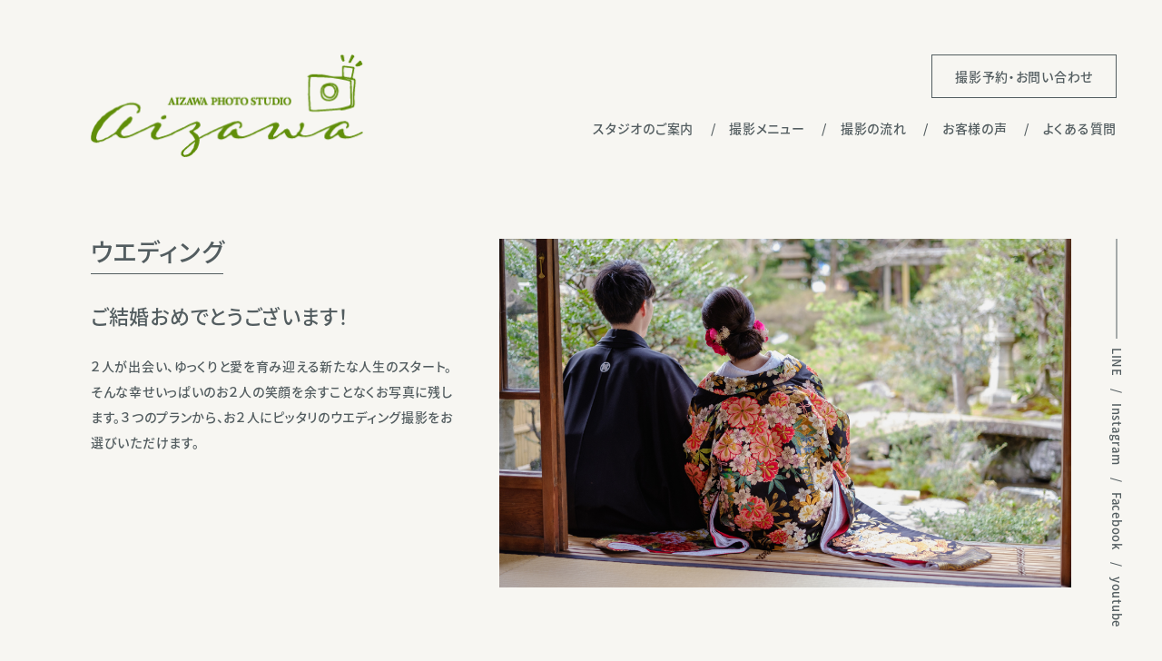

--- FILE ---
content_type: text/html; charset=UTF-8
request_url: https://aizawastudio.com/wedding/
body_size: 58320
content:

<!doctype html>
<html>

<head>
  <meta charset="utf-8">
  <meta name="viewport" content="width=device-width, initial-scale=1.0">
  <link rel="stylesheet" href="/assets/css/destyle.css">
  <link rel="stylesheet" href="/assets/swiper-8.0.7/swiper-bundle.min.css">
  <link rel="stylesheet" href="/assets/css/style.css">

  <script>
    (function(d) {
      var config = {
          kitId: 'xkl5mvw',
          scriptTimeout: 3000,
          async: true
        },
        h = d.documentElement,
        t = setTimeout(function() {
          h.className = h.className.replace(/\bwf-loading\b/g, "") + " wf-inactive";
        }, config.scriptTimeout),
        tk = d.createElement("script"),
        f = false,
        s = d.getElementsByTagName("script")[0],
        a;
      h.className += " wf-loading";
      tk.src = 'https://use.typekit.net/' + config.kitId + '.js';
      tk.async = true;
      tk.onload = tk.onreadystatechange = function() {
        a = this.readyState;
        if (f || a && a != "complete" && a != "loaded") return;
        f = true;
        clearTimeout(t);
        try {
          Typekit.load(config)
        } catch (e) {}
      };
      s.parentNode.insertBefore(tk, s)
    })(document);
  </script>

  <title>アイザワフォトスタジオ</title>
</head>

<body><header class="afs-header" id="headerBar">
  <div class="afs-header-inner">
    <div class="afs-header-logo">
      <a href="/">
        <img src="/assets/images/site-logo.png" alt="アイザワフォトスタジオのロゴ">
      </a>
    </div>
    <div class="afs-header-menu pc-only">
      <div class="afs-header-menu-contact">
        <a href="/contact" class="afs-header-menu-contact-btn">
          <span>撮影予約・お問い合わせ</span>
        </a>
      </div>
      <nav class="afs-header-menu-nav-wrapper">
        <ul class="afs-header-menu-nav">
          <li class="afs-header-menu-nav-item">
            <a href="/about">
              <span>スタジオのご案内</span>
            </a>
          </li>
          <li class="afs-header-menu-nav-item">
            <a href="/#photoMenu">
              <span>撮影メニュー</span>
            </a>
          </li>
          <li class="afs-header-menu-nav-item">
            <a href="/404">
              <span>撮影の流れ</span>
            </a>
          </li>
          <li class="afs-header-menu-nav-item">
            <a href="/404">
              <span>お客様の声</span>
            </a>
          </li>
          <li class="afs-header-menu-nav-item">
            <a href="/faq">
              <span>よくある質問</span>
            </a>
          </li>
        </ul>
      </nav>
      <div class="afs-header-menu-contact-icon">
        <a href="/contact" class="afs-header-menu-contact-icon-btn">
          <span>
            <img src="/assets/images/icon-mail-whiteline.png" class="afs-header-menu-contact-icon-btn-img">
          </span>
        </a>
      </div>
    </div>

    <div class="afs-header-menu-sp sp-only">
      <div class="afs-header-menu-hamberger">
        <button class="afs-header-menu-hamberger-btn" id="hamberger">
          <span></span>
          <span></span>
          <span></span>
        </button>
      </div>
      <div class="afs-header-menu-contact-sp">
        <a href="/contact" class="afs-header-menu-contact-btn-sp">
          <span>
            <img src="/assets/images/icon-mail-whiteline.png" class="afs-header-menu-contact-btn-img-sp">
          </span>
        </a>
      </div>
    </div>
  </div>

  <div class="afs-header-humberger-wrapper sp-only" id="globalMenu">
    <nav class="afs-header-menu-nav-wrapper-sp">
      <ul class="afs-header-menu-nav">
        <li class="afs-header-menu-nav-item">
          <a href="/about">
            <span>スタジオのご案内</span>
          </a>
        </li>
        <li class="afs-header-menu-nav-item">
          <a href="/#photoMenu">
            <span>撮影メニュー</span>
          </a>
        </li>
        <li class="afs-header-menu-nav-item">
          <a href="/404">
            <span>撮影の流れ</span>
          </a>
        </li>
        <li class="afs-header-menu-nav-item">
          <a href="/404">
            <span>お客様の声</span>
          </a>
        </li>
        <li class="afs-header-menu-nav-item">
          <a href="/faq">
            <span>よくある質問</span>
          </a>
        </li>
      </ul>

      <div class="afs-header-menu-to-contact">
        <a href="/contact" class="afs-header-menu-to-contact-btn">
          <span class="afs-header-menu-to-contact-btn-inner">撮影予約・お問い合わせ</span>
        </a>
      </div>

      <div class="afs-main-sns-inner">

        <ul class="afs-main-sns-list">

          <li class="afs-main-sns-list-item">
            <a href="https://lin.ee/c7PK5rx">
              <span>LINE</span>
            </a>
          </li>

          <li class="afs-main-sns-list-item">
            <a href="https://instagram.com/aiponstudio">
              <span>Instagram</span>
            </a>
          </li>

          <li class="afs-main-sns-list-item">
            <a href="https://www.facebook.com/aizawa.st">
              <span>Facebook</span>
            </a>
          </li>

          <li class="afs-main-sns-list-item">
            <a href="https://www.youtube.com/channel/UCi8ulWIVNrBYaiHOqCcq8Lw">
              <span>youtube</span>
            </a>
          </li>

        </ul>

      </div>
    </nav>
  </div>

</header>

<main class="afs-main">

  <div class="afs-main-sns">
  <div class="afs-main-sns-inner" id="sideBar">

    <ul class="afs-main-sns-list">

      <li class="afs-main-sns-list-item">
        <a href="https://lin.ee/c7PK5rx">
          <span>LINE</span>
        </a>
      </li>

      <li class="afs-main-sns-list-item">
        <a href="https://instagram.com/aiponstudio">
          <span>Instagram</span>
        </a>
      </li>

      <li class="afs-main-sns-list-item">
        <a href="https://www.facebook.com/aizawa.st">
          <span>Facebook</span>
        </a>
      </li>

      <li class="afs-main-sns-list-item">
        <a href="https://www.youtube.com/channel/UCi8ulWIVNrBYaiHOqCcq8Lw">
          <span>youtube</span>
        </a>
      </li>

    </ul>

  </div>
</div>

<div class="afs-layout1">

  <div class="afs-layout1-intro" id="fv">
    <div class="afs-layout1-intro-contents">
      <h2 class="afs-layout1-intro-contents-headline">
        <span class="afs-layout1-intro-contents-headline-inner"> ウエディング</span>
      </h2>
      <div class="afs-layout1-intro-contents-catch">
        <p class="afs-layout1-intro-contents-catch-text">ご結婚おめでとうございます！</p>
      </div>
      <div class="afs-layout1-intro-contents-description">
        <p class="afs-layout1-intro-contents-description-text">２人が出会い、ゆっくりと愛を育み迎える新たな人生のスタート。そんな幸せいっぱいのお２人の笑顔を余すことなくお写真に残します。３つのプランから、お２人にピッタリのウエディング撮影をお選びいただけます。</p>
      </div>
    </div>

    <div class="afs-layout1-intro-photo">
      <img src="/assets/images/wedding/fv.jpg" class="afs-layout1-fv-photo">
    </div>
  </div>

  <div class="afs-wedding-menu">
    <ul class="afs-wedding-menu-plan">
      <li class="afs-wedding-menu-plan-item scroll-up">
        <a href="#memoire">
          <img src="/assets/images/wedding/memoire.png" class="afs-wedding-menu-plan-item-card pc-only">
          <img src="/assets/images/wedding/memoire-sp.png" class="afs-wedding-menu-plan-item-card sp-only">
        </a>
      </li>
      <li class="afs-wedding-menu-plan-item scroll-up">
        <a href="#radiance">
          <img src="/assets/images/wedding/radiance.png" class="afs-wedding-menu-plan-item-card pc-only">
          <img src="/assets/images/wedding/radiance-sp.png" class="afs-wedding-menu-plan-item-card sp-only">
        </a>
      </li>
      <li class="afs-wedding-menu-plan-item scroll-up">
        <a href="#snaps">
          <img src="/assets/images/wedding/snaps.png" class="afs-wedding-menu-plan-item-card pc-only">
          <img src="/assets/images/wedding/snaps-sp.png" class="afs-wedding-menu-plan-item-card sp-only">
        </a>
      </li>
    </ul>
  </div>

  <div class="afs-wedding-price-wrapper">

    <span class="link-position" id="memoire"></span>

    <div class="afs-wedding-price memoire">
      <h2 class="afs-wedding-price-headline">
        <div class="afs-wedding-price-headline-top">
          <span class="afs-wedding-price-headline-top-main">Memoire</span>
          <span class="afs-wedding-price-headline-top-sub">メモア</span>
        </div>
        <div class="afs-wedding-price-headline-bottom">
          <span class="afs-wedding-price-headline-bottom-inner">フォトウェディングデータプラン</span>
        </div>
      </h2>

      <div class="afs-wedding-price-detail-wrapper">
        <div class="afs-wedding-price-detail">
          <h3 class="afs-wedding-price-detail-headline">
            <span class="afs-wedding-price-detail-headline-inner">【Plan】</span>
          </h3>
          <dl class="afs-wedding-price-detail-plan">
            <div class="afs-wedding-price-detail-plan-item">
              <dt class="afs-wedding-price-detail-plan-item-title">
                <div class="afs-wedding-price-detail-plan-item-title-name">
                  <span class="afs-wedding-price-detail-plan-item-title-name-inner">「ご衣装１着コース」</span>
                </div>
                <div class="afs-wedding-price-detail-plan-item-title-price">
                  <span class="afs-wedding-price-detail-plan-item-title-price-inner">¥55,000(税込)</span>
                </div>
              </dt>
              <dd class="afs-wedding-price-detail-plan-item-data">
                <div class="afs-wedding-price-detail-plan-item-data-remarks">
                  <div class="afs-wedding-price-detail-plan-item-data-remarks-item">
                    <span>・スタジオorロケーション１ヶ所での撮影</span>
                  </div>
                  <div class="afs-wedding-price-detail-plan-item-data-remarks-item">
                    <span>・撮影時間：１時間程度</span>
                  </div>
                  <div class="afs-wedding-price-detail-plan-item-data-remarks-item">
                    <span>・撮影全データ収録DVD(50カット〜)</span>
                  </div>
                </div>
              </dd>
            </div>

            <div class="afs-wedding-price-detail-plan-item">
              <dt class="afs-wedding-price-detail-plan-item-title">
                <div class="afs-wedding-price-detail-plan-item-title-name">
                  <span class="afs-wedding-price-detail-plan-item-title-name-inner">「ご衣装２着コース」</span>
                </div>
                <div class="afs-wedding-price-detail-plan-item-title-price">
                  <span class="afs-wedding-price-detail-plan-item-title-price-inner">¥85,800(税込)</span>
                </div>
              </dt>
              <dd class="afs-wedding-price-detail-plan-item-data">
                <div class="afs-wedding-price-detail-plan-item-data-remarks">
                  <div class="afs-wedding-price-detail-plan-item-data-remarks-item">
                    <span>・ご衣装２着、２ヶ所での撮影</span>
                  </div>
                  <div class="afs-wedding-price-detail-plan-item-data-remarks-item">
                    <span>・撮影時間：２時間程度</span>
                  </div>
                  <div class="afs-wedding-price-detail-plan-item-data-remarks-item">
                    <span>・撮影全データ収録DVD(100カット〜)</span>
                  </div>
                </div>
              </dd>
            </div>

            <div class="afs-wedding-price-detail-plan-item">
              <dt class="afs-wedding-price-detail-plan-item-title">
                <div class="afs-wedding-price-detail-plan-item-title-name">
                  <span class="afs-wedding-price-detail-plan-item-title-name-inner">「ご衣装３着コース」</span>
                </div>
                <div class="afs-wedding-price-detail-plan-item-title-price">
                  <span class="afs-wedding-price-detail-plan-item-title-price-inner">¥116,600(税込)</span>
                </div>
              </dt>
              <dd class="afs-wedding-price-detail-plan-item-data">
                <div class="afs-wedding-price-detail-plan-item-data-remarks">
                  <div class="afs-wedding-price-detail-plan-item-data-remarks-item">
                    <span>・ご衣装３着、３ヶ所での撮影</span>
                  </div>
                  <div class="afs-wedding-price-detail-plan-item-data-remarks-item">
                    <span>・撮影時間：３時間程度</span>
                  </div>
                  <div class="afs-wedding-price-detail-plan-item-data-remarks-item">
                    <span>・撮影全データ収録DVD(150カット〜)</span>
                  </div>
                </div>
              </dd>
            </div>

            <div class="afs-wedding-price-detail-plan-item">
              <dt class="afs-wedding-price-detail-plan-item-title">
                <div class="afs-wedding-price-detail-plan-item-title-name">
                  <span class="afs-wedding-price-detail-plan-item-title-name-inner">「ご衣装4着コース」</span>
                </div>
                <div class="afs-wedding-price-detail-plan-item-title-price">
                  <span class="afs-wedding-price-detail-plan-item-title-price-inner">¥147,400(税込)</span>
                </div>
              </dt>
              <dd class="afs-wedding-price-detail-plan-item-data">
                <div class="afs-wedding-price-detail-plan-item-data-remarks">
                  <div class="afs-wedding-price-detail-plan-item-data-remarks-item">
                    <span>・ご衣装４着、４ヶ所での撮影</span>
                  </div>
                  <div class="afs-wedding-price-detail-plan-item-data-remarks-item">
                    <span>・撮影時間：４時間程度</span>
                  </div>
                  <div class="afs-wedding-price-detail-plan-item-data-remarks-item">
                    <span>・撮影全データ収録DVD(200カット〜)</span>
                  </div>
                </div>
              </dd>
            </div>
          </dl>
        </div>
        <div class="afs-wedding-price-detail-image-wrapper">
          <div class="afs-wedding-price-detail-image scroll-up">
            <img src="/assets/images/wedding/memoire-image.jpg" class="afs-wedding-price-detail-image-photo">
          </div>
        </div>
      </div>
      <div class="afs-wedding-price-add-wrapper">
        <dl class="afs-wedding-price-add">
          <div class="afs-wedding-price-add-item">
            <dt class="afs-wedding-price-add-item-title">
              <span class="afs-wedding-price-add-item-title-inner">【Option】</span>
            </dt>
            <dd class="afs-wedding-price-add-item-data">
              <ul class="afs-wedding-price-add-item-data-list">
                <li class="afs-wedding-price-add-item-data-list-item">
                  <div class="afs-wedding-price-add-item-data-list-item-name">
                    <span class="afs-wedding-price-add-item-data-list-item-name-inner">・撮影場所追加</span>
                  </div>
                  <div class="afs-wedding-price-add-item-data-list-item-price">
                    <span class="afs-wedding-price-add-item-data-list-item-price-inner">…￥6,600 / １ヶ所</span>
                  </div>
                </li>

                <li class="afs-wedding-price-add-item-data-list-item">
                  <div class="afs-wedding-price-add-item-data-list-item-name">
                    <span class="afs-wedding-price-add-item-data-list-item-name-inner">・出張料金（移動距離30km~）</span>
                  </div>
                  <div class="afs-wedding-price-add-item-data-list-item-price">
                    <span class="afs-wedding-price-add-item-data-list-item-price-inner">…￥3,300〜 (10km毎￥1,100)</span>
                  </div>
                </li>

                <li class="afs-wedding-price-add-item-data-list-item">
                  <div class="afs-wedding-price-add-item-data-list-item-name">
                    <span class="afs-wedding-price-add-item-data-list-item-name-inner">・土日祝日ご予約料金</span>
                  </div>
                  <div class="afs-wedding-price-add-item-data-list-item-price">
                    <span class="afs-wedding-price-add-item-data-list-item-price-inner">…￥11,000</span>
                  </div>
                </li>
              </ul>
            </dd>
          </div>

          <div class="afs-wedding-price-add-item">
            <dt class="afs-wedding-price-add-item-title">
              <span class="afs-wedding-price-add-item-title-inner">【Album】</span>
            </dt>
            <dd class="afs-wedding-price-add-item-data">
              <ul class="afs-wedding-price-add-item-data-list">
                <li class="afs-wedding-price-add-item-data-list-item">
                  <div class="afs-wedding-price-add-item-data-list-item-name">
                    <a class="afs-wedding-price-add-item-data-list-item-name-inner" href="#smart">・スマート10P (詳細はこちら)</a>
                  </div>
                  <div class="afs-wedding-price-add-item-data-list-item-price">
                    <span class="afs-wedding-price-add-item-data-list-item-price-inner">…￥97,900(税込)</span>
                  </div>
                </li>

                <li class="afs-wedding-price-add-item-data-list-item">
                  <div class="afs-wedding-price-add-item-data-list-item-name">
                    <a class="afs-wedding-price-add-item-data-list-item-name-inner" href="#swirl">・スワール20P (詳細はこちら)</a>
                  </div>
                  <div class="afs-wedding-price-add-item-data-list-item-price">
                    <span class="afs-wedding-price-add-item-data-list-item-price-inner">…￥143,000(税込)</span>
                  </div>
                </li>

                <li class="afs-wedding-price-add-item-data-list-item">
                  <div class="afs-wedding-price-add-item-data-list-item-name">
                    <a class="afs-wedding-price-add-item-data-list-item-name-inner" href="#presto">・プレスト30P (詳細はこちら)</a>
                  </div>
                  <div class="afs-wedding-price-add-item-data-list-item-price">
                    <span class="afs-wedding-price-add-item-data-list-item-price-inner">…￥189,200(税込)</span>
                  </div>
                </li>
              </ul>
            </dd>
          </div>
        </dl>
        <div class="afs-wedding-price-add-notice">
          <p>※写真を一覧できるインデックスアルバムが付属します。</p>
          <p>※データの仕上がりは１ヶ月〜１ヶ月半程度、アルバムの仕上がりは２ヶ月程度お時間を頂戴致します。</p>
        </div>
      </div>
    </div>

    <span class="link-position" id="radiance"></span>

    <div class="afs-wedding-price radiance">
      <h2 class="afs-wedding-price-headline">
        <div class="afs-wedding-price-headline-top">
          <span class="afs-wedding-price-headline-top-main">RADIANCE</span>
          <span class="afs-wedding-price-headline-top-sub">ラディアンス</span>
        </div>
        <div class="afs-wedding-price-headline-bottom">
          <span class="afs-wedding-price-headline-bottom-inner">フォトウェディング「データ＋アルバム」プラン</span>
        </div>
      </h2>

      <div class="afs-wedding-price-detail-wrapper">
        <div class="afs-wedding-price-detail">
          <h3 class="afs-wedding-price-detail-headline">
            <span class="afs-wedding-price-detail-headline-inner">【Plan】</span>
          </h3>
          <dl class="afs-wedding-price-detail-plan">
            <div class="afs-wedding-price-detail-plan-item">
              <dt class="afs-wedding-price-detail-plan-item-title">
                <div class="afs-wedding-price-detail-plan-item-title-name">
                  <span class="afs-wedding-price-detail-plan-item-title-name-inner">「ご衣装１着コース」</span>
                </div>
                <div class="afs-wedding-price-detail-plan-item-title-price">
                  <span class="afs-wedding-price-detail-plan-item-title-price-inner">¥68,200(税込)</span>
                </div>
              </dt>
              <dd class="afs-wedding-price-detail-plan-item-data">
                <div class="afs-wedding-price-detail-plan-item-data-remarks">
                  <div class="afs-wedding-price-detail-plan-item-data-remarks-item">
                    <span>・スタジオorロケーション１ヶ所での撮影</span>
                  </div>
                  <div class="afs-wedding-price-detail-plan-item-data-remarks-item">
                    <span>・デザインアルバム4P</span>
                  </div>
                  <div class="afs-wedding-price-detail-plan-item-data-remarks-item">
                    <span>・アルバムに使用したお写真のデータ８〜10カット</span>
                  </div>
                  <div class="afs-wedding-price-detail-plan-item-data-remarks-item">
                    <em>※撮影全データお渡し…プラス￥22,000(税込)</em>
                  </div>
                </div>
              </dd>
            </div>

            <div class="afs-wedding-price-detail-plan-item">
              <dt class="afs-wedding-price-detail-plan-item-title">
                <div class="afs-wedding-price-detail-plan-item-title-name">
                  <span class="afs-wedding-price-detail-plan-item-title-name-inner">「ご衣装２着コース」</span>
                </div>
                <div class="afs-wedding-price-detail-plan-item-title-price">
                  <span class="afs-wedding-price-detail-plan-item-title-price-inner">¥100,320(税込)</span>
                </div>
              </dt>
              <dd class="afs-wedding-price-detail-plan-item-data">
                <div class="afs-wedding-price-detail-plan-item-data-remarks">
                  <div class="afs-wedding-price-detail-plan-item-data-remarks-item">
                    <span>・ご衣装２着、２ヶ所での撮影</span>
                  </div>
                  <div class="afs-wedding-price-detail-plan-item-data-remarks-item">
                    <span>・デザインアルバム６P</span>
                  </div>
                  <div class="afs-wedding-price-detail-plan-item-data-remarks-item">
                    <span>・アルバムに使用したお写真のデータ10〜12カット</span>
                  </div>
                  <div class="afs-wedding-price-detail-plan-item-data-remarks-item">
                    <em>※撮影全データお渡し…プラス￥27,500(税込)</em>
                  </div>
                </div>
              </dd>
            </div>

            <div class="afs-wedding-price-detail-plan-item">
              <dt class="afs-wedding-price-detail-plan-item-title">
                <div class="afs-wedding-price-detail-plan-item-title-name">
                  <span class="afs-wedding-price-detail-plan-item-title-name-inner">「ご衣装３着コース」</span>
                </div>
                <div class="afs-wedding-price-detail-plan-item-title-price">
                  <span class="afs-wedding-price-detail-plan-item-title-price-inner">¥132,440(税込)</span>
                </div>
              </dt>
              <dd class="afs-wedding-price-detail-plan-item-data">
                <div class="afs-wedding-price-detail-plan-item-data-remarks">
                  <div class="afs-wedding-price-detail-plan-item-data-remarks-item">
                    <span>・ご衣装３着、３ヶ所での撮影</span>
                  </div>
                  <div class="afs-wedding-price-detail-plan-item-data-remarks-item">
                    <span>・デザインアルバム８P</span>
                  </div>
                  <div class="afs-wedding-price-detail-plan-item-data-remarks-item">
                    <span>・アルバムに使用したお写真のデータ14〜18カット</span>
                  </div>
                  <div class="afs-wedding-price-detail-plan-item-data-remarks-item">
                    <em>※撮影全データお渡し…プラス￥33,000(税込)</em>
                  </div>
                </div>
              </dd>
            </div>

            <div class="afs-wedding-price-detail-plan-item">
              <dt class="afs-wedding-price-detail-plan-item-title">
                <div class="afs-wedding-price-detail-plan-item-title-name">
                  <span class="afs-wedding-price-detail-plan-item-title-name-inner">「ご衣装4着コース」</span>
                </div>
                <div class="afs-wedding-price-detail-plan-item-title-price">
                  <span class="afs-wedding-price-detail-plan-item-title-price-inner">¥164,560(税込)</span>
                </div>
              </dt>
              <dd class="afs-wedding-price-detail-plan-item-data">
                <div class="afs-wedding-price-detail-plan-item-data-remarks">
                  <div class="afs-wedding-price-detail-plan-item-data-remarks-item">
                    <span>・ご衣装４着、４ヶ所での撮影</span>
                  </div>
                  <div class="afs-wedding-price-detail-plan-item-data-remarks-item">
                    <span>・デザインアルバム10P</span>
                  </div>
                  <div class="afs-wedding-price-detail-plan-item-data-remarks-item">
                    <span>・アルバムに使用したお写真のデータ20〜24カット</span>
                  </div>
                  <div class="afs-wedding-price-detail-plan-item-data-remarks-item">
                    <em>※撮影全データお渡し…プラス￥38,500(税込)</em>
                  </div>
                </div>
              </dd>
            </div>
          </dl>
        </div>
        <div class="afs-wedding-price-detail-image-wrapper">
          <div class="afs-wedding-price-detail-image scroll-up">
            <img src="/assets/images/wedding/radiance-image.jpg" class="afs-wedding-price-detail-image-photo">
          </div>
        </div>
      </div>
      <div class="afs-wedding-price-add-wrapper">
        <dl class="afs-wedding-price-add">
          <div class="afs-wedding-price-add-item">
            <dt class="afs-wedding-price-add-item-title">
              <span class="afs-wedding-price-add-item-title-inner">【Option】</span>
            </dt>
            <dd class="afs-wedding-price-add-item-data">
              <ul class="afs-wedding-price-add-item-data-list">
                <li class="afs-wedding-price-add-item-data-list-item">
                  <div class="afs-wedding-price-add-item-data-list-item-name">
                    <span class="afs-wedding-price-add-item-data-list-item-name-inner">・撮影場所追加</span>
                  </div>
                  <div class="afs-wedding-price-add-item-data-list-item-price">
                    <span class="afs-wedding-price-add-item-data-list-item-price-inner">…￥6,600 / １ヶ所</span>
                  </div>
                </li>

                <li class="afs-wedding-price-add-item-data-list-item">
                  <div class="afs-wedding-price-add-item-data-list-item-name">
                    <span class="afs-wedding-price-add-item-data-list-item-name-inner">・出張料金（移動距離30km~）</span>
                  </div>
                  <div class="afs-wedding-price-add-item-data-list-item-price">
                    <span class="afs-wedding-price-add-item-data-list-item-price-inner">…￥3,300〜 (10km毎￥1,100)</span>
                  </div>
                </li>

                <li class="afs-wedding-price-add-item-data-list-item">
                  <div class="afs-wedding-price-add-item-data-list-item-name">
                    <span class="afs-wedding-price-add-item-data-list-item-name-inner">・土日祝日ご予約料金</span>
                  </div>
                  <div class="afs-wedding-price-add-item-data-list-item-price">
                    <span class="afs-wedding-price-add-item-data-list-item-price-inner">…￥11,000</span>
                  </div>
                </li>

                <li class="afs-wedding-price-add-item-data-list-item">
                  <div class="afs-wedding-price-add-item-data-list-item-name">
                    <span class="afs-wedding-price-add-item-data-list-item-name-inner">・ご親族様アルバム追加</span>
                  </div>
                  <div class="afs-wedding-price-add-item-data-list-item-price">
                    <span class="afs-wedding-price-add-item-data-list-item-price-inner">…￥15,400 / １冊</span>
                  </div>
                </li>

                <li class="afs-wedding-price-add-item-data-list-item">
                  <div class="afs-wedding-price-add-item-data-list-item-name">
                    <span class="afs-wedding-price-add-item-data-list-item-name-inner">・ラディアンスminiアルバム</span>
                  </div>
                  <div class="afs-wedding-price-add-item-data-list-item-price">
                    <span class="afs-wedding-price-add-item-data-list-item-price-inner">…￥24,200 / １冊</span>
                  </div>
                </li>
              </ul>
            </dd>
          </div>

          <div class="afs-wedding-price-add-item">
            <dt class="afs-wedding-price-add-item-title">
              <span class="afs-wedding-price-add-item-title-inner">【RADIANCE@fam】</span>
            </dt>
            <dd class="afs-wedding-price-add-item-data">
              <div class="afs-wedding-price-add-item-data-inner">
                <p class="afs-wedding-price-add-item-data-title">撮影プランに付属可能なファミリーオプションです。</p>
                <ol class="afs-wedding-price-add-item-data-contents">
                  <li class="afs-wedding-price-add-item-data-contents-item">
                    <span>ご親族様との集合写真撮影（新郎新婦撮影日同日に限る）</span>
                  </li>
                  <li class="afs-wedding-price-add-item-data-contents-item">
                    <span>ベーシックアルバムに集合写真1P追加</span>
                  </li>
                  <li class="afs-wedding-price-add-item-data-contents-item">
                    <span>アルバムに使用したお写真のデータ1カット</span>
                  </li>
                  <li class="afs-wedding-price-add-item-data-contents-item">
                    <span>ご親族用アルバム(2P)１冊プレゼント(新郎新婦1P+集合写真1P）</span>
                  </li>
                </ol>
                <p class="afs-wedding-price-add-item-data-price">上記４点…プラス￥26,400</p>
              </div>
            </dd>
          </div>
        </dl>
        <div class="afs-wedding-price-add-notice">
          <p>※アルバム使用データのお渡しは全てクラウド経由のダウンロード形式となります。（ディスク納品の場合、プラス￥1,100）</p>
          <p>※撮影「全データ」をご希望の方にはディスクに収録しての納品となります。(写真を一覧できるインデックスアルバム付属)</p>
          <p>※アルバムの仕上がりには２ヶ月程度お時間を頂戴致します。</p>
        </div>
      </div>
    </div>

    <span class="link-position" id="snaps"></span>

    <div class="afs-wedding-price snaps">
      <h2 class="afs-wedding-price-headline">
        <div class="afs-wedding-price-headline-top">
          <span class="afs-wedding-price-headline-top-main">Snaps</span>
          <span class="afs-wedding-price-headline-top-sub">スナップス</span>
        </div>
        <div class="afs-wedding-price-headline-bottom">
          <span class="afs-wedding-price-headline-bottom-inner">挙式当日スナップ撮影プラン</span>
        </div>
      </h2>

      <div class="afs-wedding-price-detail-wrapper">
        <div class="afs-wedding-price-detail">
          <h3 class="afs-wedding-price-detail-headline">
            <span class="afs-wedding-price-detail-headline-inner">【Plan】</span>
          </h3>
          <dl class="afs-wedding-price-detail-plan">
            <div class="afs-wedding-price-detail-plan-item">
              <dt class="afs-wedding-price-detail-plan-item-title">
                <div class="afs-wedding-price-detail-plan-item-title-name">
                  <span class="afs-wedding-price-detail-plan-item-title-name-inner">「挙式＆披露宴スナップ撮影コース」</span>
                </div>
                <div class="afs-wedding-price-detail-plan-item-title-price">
                  <span class="afs-wedding-price-detail-plan-item-title-price-inner">¥121,000(税込)</span>
                </div>
              </dt>
              <dd class="afs-wedding-price-detail-plan-item-data">
                <div class="afs-wedding-price-detail-plan-item-data-remarks">
                  <div class="afs-wedding-price-detail-plan-item-data-remarks-item">
                    <span>・挙式当日の１日をお支度シーンから撮影</span>
                  </div>
                  <div class="afs-wedding-price-detail-plan-item-data-remarks-item">
                    <span>・撮影時間：６時間程度</span>
                  </div>
                  <div class="afs-wedding-price-detail-plan-item-data-remarks-item">
                    <span>・撮影全データ収録DVD</span>
                  </div>
              </dd>
            </div>

            <div class="afs-wedding-price-detail-plan-item">
              <dt class="afs-wedding-price-detail-plan-item-title">
                <div class="afs-wedding-price-detail-plan-item-title-name">
                  <span class="afs-wedding-price-detail-plan-item-title-name-inner">「挙式撮影コース」</span>
                </div>
                <div class="afs-wedding-price-detail-plan-item-title-price">
                  <span class="afs-wedding-price-detail-plan-item-title-price-inner">¥55,000(税込)</span>
                </div>
              </dt>
              <dd class="afs-wedding-price-detail-plan-item-data">
                <div class="afs-wedding-price-detail-plan-item-data-remarks">
                  <div class="afs-wedding-price-detail-plan-item-data-remarks-item">
                    <span>・お支度シーンから挙式までの撮影</span>
                  </div>
                  <div class="afs-wedding-price-detail-plan-item-data-remarks-item">
                    <span>・撮影時間：1.5時間程度</span>
                  </div>
                  <div class="afs-wedding-price-detail-plan-item-data-remarks-item">
                    <span>・撮影全データ収録DVD(100カット〜)</span>
                  </div>
                </div>
              </dd>
            </div>

            <div class="afs-wedding-price-detail-plan-item">
              <dt class="afs-wedding-price-detail-plan-item-title">
                <div class="afs-wedding-price-detail-plan-item-title-name">
                  <span class="afs-wedding-price-detail-plan-item-title-name-inner">「お披露目お食事会撮影コース」</span>
                </div>
                <div class="afs-wedding-price-detail-plan-item-title-price">
                  <span class="afs-wedding-price-detail-plan-item-title-price-inner">¥77,000(税込)</span>
                </div>
              </dt>
              <dd class="afs-wedding-price-detail-plan-item-data">
                <div class="afs-wedding-price-detail-plan-item-data-remarks">
                  <div class="afs-wedding-price-detail-plan-item-data-remarks-item">
                    <span>・お支度シーンからお見送りまで撮影</span>
                  </div>
                  <div class="afs-wedding-price-detail-plan-item-data-remarks-item">
                    <span>・撮影時間：４時間程度</span>
                  </div>
                  <div class="afs-wedding-price-detail-plan-item-data-remarks-item">
                    <span>・撮影全データ収録DVD(150カット〜)</span>
                  </div>
                </div>
              </dd>
            </div>

            <div class="afs-wedding-price-detail-plan-item">
              <dt class="afs-wedding-price-detail-plan-item-title">
                <div class="afs-wedding-price-detail-plan-item-title-name">
                  <span class="afs-wedding-price-detail-plan-item-title-name-inner">「二次会撮影コース」</span>
                </div>
                <div class="afs-wedding-price-detail-plan-item-title-price">
                  <span class="afs-wedding-price-detail-plan-item-title-price-inner">¥66,000(税込)</span>
                </div>
              </dt>
              <dd class="afs-wedding-price-detail-plan-item-data">
                <div class="afs-wedding-price-detail-plan-item-data-remarks">
                  <div class="afs-wedding-price-detail-plan-item-data-remarks-item">
                    <span>・ご宴会前後のご歓談も撮影</span>
                  </div>
                  <div class="afs-wedding-price-detail-plan-item-data-remarks-item">
                    <span>・撮影時間：３時間程度</span>
                  </div>
                  <div class="afs-wedding-price-detail-plan-item-data-remarks-item">
                    <span>・撮影全データ収録DVD(200カット〜)</span>
                  </div>
                </div>
              </dd>
            </div>
          </dl>
        </div>
        <div class="afs-wedding-price-detail-image-wrapper">
          <div class="afs-wedding-price-detail-image scroll-up">
            <img src="/assets/images/wedding/snaps-image.jpg" class="afs-wedding-price-detail-image-photo">
          </div>
        </div>
      </div>
      <div class="afs-wedding-price-add-wrapper">
        <dl class="afs-wedding-price-add">
          <div class="afs-wedding-price-add-item">
            <dt class="afs-wedding-price-add-item-title">
              <span class="afs-wedding-price-add-item-title-inner">【Option】</span>
            </dt>
            <dd class="afs-wedding-price-add-item-data">
              <ul class="afs-wedding-price-add-item-data-list">
                <li class="afs-wedding-price-add-item-data-list-item">
                  <div class="afs-wedding-price-add-item-data-list-item-name">
                    <span class="afs-wedding-price-add-item-data-list-item-name-inner">・ご自宅出立ち撮影</span>
                  </div>
                  <div class="afs-wedding-price-add-item-data-list-item-price">
                    <span class="afs-wedding-price-add-item-data-list-item-price-inner">…￥33,000 (税込)</span>
                  </div>
                </li>

                <li class="afs-wedding-price-add-item-data-list-item">
                  <div class="afs-wedding-price-add-item-data-list-item-name">
                    <span class="afs-wedding-price-add-item-data-list-item-name-inner">・出張料金（移動距離30km~）</span>
                  </div>
                  <div class="afs-wedding-price-add-item-data-list-item-price">
                    <span class="afs-wedding-price-add-item-data-list-item-price-inner">…￥3,300〜 (10km毎￥1,100)</span>
                  </div>
                </li>
              </ul>
            </dd>
          </div>

          <div class="afs-wedding-price-add-item">
            <dt class="afs-wedding-price-add-item-title">
              <span class="afs-wedding-price-add-item-title-inner">【Album】</span>
            </dt>
            <dd class="afs-wedding-price-add-item-data">
              <ul class="afs-wedding-price-add-item-data-list">
                <li class="afs-wedding-price-add-item-data-list-item">
                  <div class="afs-wedding-price-add-item-data-list-item-name">
                    <a class="afs-wedding-price-add-item-data-list-item-name-inner" href="#smart">・スマート10P (詳細はこちら)</a>
                  </div>
                  <div class="afs-wedding-price-add-item-data-list-item-price">
                    <span class="afs-wedding-price-add-item-data-list-item-price-inner">…￥97,900(税込)</span>
                  </div>
                </li>

                <li class="afs-wedding-price-add-item-data-list-item">
                  <div class="afs-wedding-price-add-item-data-list-item-name">
                    <a class="afs-wedding-price-add-item-data-list-item-name-inner" href="#swirl">・スワール20P (詳細はこちら)</a>
                  </div>
                  <div class="afs-wedding-price-add-item-data-list-item-price">
                    <span class="afs-wedding-price-add-item-data-list-item-price-inner">…￥143,000(税込)</span>
                  </div>
                </li>

                <li class="afs-wedding-price-add-item-data-list-item">
                  <div class="afs-wedding-price-add-item-data-list-item-name">
                    <a class="afs-wedding-price-add-item-data-list-item-name-inner" href="#presto">・プレスト30P (詳細はこちら)</a>
                  </div>
                  <div class="afs-wedding-price-add-item-data-list-item-price">
                    <span class="afs-wedding-price-add-item-data-list-item-price-inner">…￥189,200(税込)</span>
                  </div>
                </li>
              </ul>
            </dd>
          </div>
        </dl>
        <div class="afs-wedding-price-add-notice">
          <p>※全てのコースに写真を一覧できるインデックスアルバムが付属します。</p>
          <p>※出張料金の距離計算はGoogleマップのナビゲーション機能を基準とします。</p>
          <p>※データの仕上がりは１ヶ月〜１ヶ月半程度、アルバムの仕上がりは２ヶ月程度お時間を頂戴致します。</p>
        </div>
      </div>
    </div>

  </div>

  <div class="afs-item-type wedding">

    <div class="afs-item-type-headline">
      <h2 class="afs-headline-light">
        <div class="afs-headline-light-sub">ALBUM</div>
        <div class="afs-headline-light-main">ブライダルアルバム</div>
      </h2>
    </div>

    <div class="afs-item-type-item">

      <div class="afs-item-type-item-body-two">
        <ul class="afs-item-type-item-body-list">

          <span class="link-position" id="smart"></span>

          <li class="afs-item-type-item-body-list-item">
            <div>
              <div class="afs-item-type-item-body-list-item-image-wrapper">
                <img src="/assets/images/wedding/smart1.jpg" class="afs-item-type-item-body-list-item-image">
              </div>
              <div class="afs-item-type-item-body-list-item-name">
                <span class="afs-item-type-item-body-list-item-name-inner">「スマート」</span>
              </div>
              <div class="afs-item-type-item-body-list-item-description">
                <p class="afs-item-type-item-body-list-item-description-text">洗練されたシンプルで飽きのこないデザイン。手に馴染むB5サイズのアルバムで、表紙から裏表紙までアクリル仕上げのクールな1冊です。</p>
              </div>
            </div>
            <div class="afs-item-type-item-body-list-item-price-wrapper">
              <dl class="afs-item-type-item-body-list-item-price">
                <div class="afs-item-type-item-body-list-item-price-box">
                  <dt class="afs-item-type-item-body-list-item-price-box-label">
                    <span class="afs-item-type-item-body-list-item-price-box-label-inner">10P(B5サイズ)</span>
                  </dt>
                  <dd class="afs-item-type-item-body-list-item-price-box-data">
                    <span class="afs-item-type-item-body-list-item-price-box-data-main">￥97,900</span>
                    <span class="afs-item-type-item-body-list-item-price-box-data-sub">(税込)</span>
                  </dd>
                </div>
              </dl>
            </div>
          </li>

          <span class="link-position" id="swirl"></span>

          <li class="afs-item-type-item-body-list-item">
            <div>
              <div class="afs-item-type-item-body-list-item-image-wrapper">
                <img src="/assets/images/wedding/swirl1.jpg" class="afs-item-type-item-body-list-item-image">
              </div>
              <div class="afs-item-type-item-body-list-item-name">
                <span class="afs-item-type-item-body-list-item-name-inner">「スワール」</span>
              </div>
              <div class="afs-item-type-item-body-list-item-description">
                <p class="afs-item-type-item-body-list-item-description-text">ボリューム感のあるクッション表紙仕上げに、品のあるオシャレなデザインがマッチした26cmスクエアサイズのアルバムです。</p>
              </div>
            </div>
            <div class="afs-item-type-item-body-list-item-price-wrapper">
              <dl class="afs-item-type-item-body-list-item-price">
                <div class="afs-item-type-item-body-list-item-price-box">
                  <dt class="afs-item-type-item-body-list-item-price-box-label">
                    <span class="afs-item-type-item-body-list-item-price-box-label-inner">20P(26cm×26cm)</span>
                  </dt>
                  <dd class="afs-item-type-item-body-list-item-price-box-data">
                    <span class="afs-item-type-item-body-list-item-price-box-data-main">￥143,000(</span>
                    <span class="afs-item-type-item-body-list-item-price-box-data-sub">(税込)</span>
                  </dd>
                </div>
              </dl>
            </div>
          </li>

          <span class="link-position" id="presto"></span>

          <li class="afs-item-type-item-body-list-item">
            <div>
              <div class="afs-item-type-item-body-list-item-image-wrapper">
                <img src="/assets/images/item/album/sample.jpg" class="afs-item-type-item-body-list-item-image">
              </div>
              <div class="afs-item-type-item-body-list-item-name">
                <span class="afs-item-type-item-body-list-item-name-inner">「プレスト」</span>
              </div>
              <div class="afs-item-type-item-body-list-item-description">
                <p class="afs-item-type-item-body-list-item-description-text">表紙をアクリルコーティングしたシンプルながら高級感のあるアルバムでお写真を引き立てます。</p>
              </div>
            </div>
            <div class="afs-item-type-item-body-list-item-price-wrapper">
              <dl class="afs-item-type-item-body-list-item-price">
                <div class="afs-item-type-item-body-list-item-price-box">
                  <dt class="afs-item-type-item-body-list-item-price-box-label">
                    <span class="afs-item-type-item-body-list-item-price-box-label-inner">30P(21cm×21cm)</span>
                  </dt>
                  <dd class="afs-item-type-item-body-list-item-price-box-data">
                    <span class="afs-item-type-item-body-list-item-price-box-data-main">￥189,200</span>
                    <span class="afs-item-type-item-body-list-item-price-box-data-sub">(税込)</span>
                  </dd>
                </div>
              </dl>
            </div>
          </li>
        </ul>
      </div>

    </div>

  </div>

  <div class="afs-gallery1">

    <div class="afs-gallery1-headline">
      <h2 class="afs-headline-light">
        <div class="afs-headline-light-sub">GALLERY</div>
        <div class="afs-headline-light-main">ギャラリー</div>
      </h2>
    </div>

    <div class="afs-gallery1-list-wrapper">
      <ul class="afs-gallery1-list">
        <li class="afs-gallery1-list-item scroll-up">
          <img src="/assets/images/wedding/gallery1.jpg" class="afs-gallery1-list-item-photo">
        </li>
        <li class="afs-gallery1-list-item scroll-up">
          <img src="/assets/images/wedding/gallery2.jpg" class="afs-gallery1-list-item-photo">
        </li>
        <li class="afs-gallery1-list-item scroll-up">
          <img src="/assets/images/wedding/gallery3.jpg" class="afs-gallery1-list-item-photo">
        </li>
        <li class="afs-gallery1-list-item scroll-up">
          <img src="/assets/images/wedding/gallery4.jpg" class="afs-gallery1-list-item-photo">
        </li>
        <li class="afs-gallery1-list-item scroll-up">
          <img src="/assets/images/wedding/gallery5.jpg" class="afs-gallery1-list-item-photo">
        </li>
        <li class="afs-gallery1-list-item scroll-up">
          <img src="/assets/images/wedding/gallery6.jpg" class="afs-gallery1-list-item-photo">
        </li>
        <li class="afs-gallery1-list-item scroll-up">
          <img src="/assets/images/wedding/gallery7.jpg" class="afs-gallery1-list-item-photo">
        </li>
        <li class="afs-gallery1-list-item scroll-up">
          <img src="/assets/images/wedding/gallery8.jpg" class="afs-gallery1-list-item-photo">
        </li>
      </ul>
    </div>

  </div>

</div>

<div class="afs-assets-contact">

  <div class="afs-assets-contact-inner">

    <div class="afs-assets-contact-data">
      <div class="afs-assets-contact-data-headline">
        <h2 class="afs-headline-light">
          <div class="afs-headline-light-sub">CONTACT</div>
          <div class="afs-headline-light-main">お問い合わせ</div>
        </h2>
      </div>
      <div class="afs-assets-contact-data-message">
        <p>出張撮影も可能です。<br>お気軽にお問い合わせください。</p>
      </div>
      <div class="afs-assets-contact-data-tel">
        <a href="tel:0858-43-2424">
          <span class="afs-assets-contact-data-tel-inner">0858-43-2424</span>
        </a>
      </div>
      <div class="afs-assets-contact-data-mail">
        <a href="/contact">
          <span class="afs-assets-contact-data-mail-inner">メールフォームはこちら</span>
        </a>
      </div>
      <div class="afs-assets-contact-data-banner-wrapper">
        <ul class="afs-assets-contact-data-banner">
          <li class="afs-assets-contact-data-banner-item">
            <a href="https://lin.ee/c7PK5rx">
              <img src="/assets/images/banner-line.png" class="afs-assets-contact-data-banner-item-img">
            </a>
          </li>

          <li class="afs-assets-contact-data-banner-item">
            <a href="https://snapsnap.jp">
              <img src="/assets/images/banner-snapsnap.jpg" class="afs-assets-contact-data-banner-item-img">
            </a>
          </li>

          <li class="afs-assets-contact-data-banner-item">
            <a href="/ashiato">
              <img src="/assets/images/banner-ashiato.jpg" class="afs-assets-contact-data-banner-item-img">
            </a>
          </li>
        </ul>
      </div>
    </div>

    <div class="afs-assets-contact-map-wrapper">
      <iframe src="https://www.google.com/maps/embed?pb=!1m18!1m12!1m3!1d3251.8862777876434!2d133.86686231525138!3d35.4080692802589!2m3!1f0!2f0!3f0!3m2!1i1024!2i768!4f13.1!3m3!1m2!1s0x3555dbd82548ef6b%3A0xcf55f6866383a261!2z44Ki44Kk44K244Ov44OV44Kp44OI44K544K_44K444Kq!5e0!3m2!1sja!2sjp!4v1654670973903!5m2!1sja!2sjp" style="border:0;" allowfullscreen="" loading="lazy" referrerpolicy="no-referrer-when-downgrade" class="afs-assets-contact-map"></iframe>
    </div>

  </div>

</div>

</main>

<footer class="afs-footer">

  <div class="afs-footer-inner">

    <h2 class="afs-footer-name">
      <span class="afs-footer-name-inner">アイザワフォトスタジオ</span>
    </h2>

    <div class="afs-footer-contents">
      <div class="afs-footer-contents-right">
        <address class="afs-footer-contents-right-address-wrapper">
          <dl class="afs-footer-contents-right-address">
            <div class="afs-footer-contents-right-address-item">
              <dt class="afs-footer-contents-right-address-item-title">
                <span class="afs-footer-contents-right-address-item-title-inner">住所</span>
              </dt>
              <dd class="afs-footer-contents-right-address-item-data">
                <div class="afs-footer-contents-right-address-item-data-inner">〒682-0121 鳥取県東伯郡三朝町大瀬559-3</div>
              </dd>
            </div>

            <div class="afs-footer-contents-right-address-item">
              <dt class="afs-footer-contents-right-address-item-title">
                <span class="afs-footer-contents-right-address-item-title-inner">TEL</span>
              </dt>
              <dd class="afs-footer-contents-right-address-item-data">
                <div class="afs-footer-contents-right-address-item-data-inner">0858-43-2424</div>
              </dd>
            </div>

            <div class="afs-footer-contents-right-address-item">
              <dt class="afs-footer-contents-right-address-item-title">
                <span class="afs-footer-contents-right-address-item-title-inner">営業時間</span>
              </dt>
              <dd class="afs-footer-contents-right-address-item-data">
                <div class="afs-footer-contents-right-address-item-data-inner">
                  <div class="afs-footer-contents-right-address-item-data-line">10:00am 〜 6:00pm</div>
                  <div class="afs-footer-contents-right-address-item-data-line">(水曜日・第２、第４木曜日定休日)</div>
                </div>
              </dd>
            </div>
          </dl>
        </address>

        <div class="afs-footer-contents-right-sns-wrapper">
          <ul class="afs-footer-contents-right-sns">
            <li class="afs-footer-contents-right-sns-item">
              <a href="https://lin.ee/c7PK5rx" class="afs-footer-contents-right-sns-item-link">
                <span class="afs-footer-contents-right-sns-item-link-inner">LINE</span>
              </a>
            </li>
            <li class="afs-footer-contents-right-sns-item">
              <a href="https://instagram.com/aiponstudio" class="afs-footer-contents-right-sns-item-link">
                <span class="afs-footer-contents-right-sns-item-link-inner">Instagram</span>
              </a>
            </li>
            <li class="afs-footer-contents-right-sns-item">
              <a href="https://www.facebook.com/aizawa.st" class="afs-footer-contents-right-sns-item-link">
                <span class="afs-footer-contents-right-sns-item-link-inner">Facebook</span>
              </a>
            </li>
            <li class="afs-footer-contents-right-sns-item">
              <a href="https://twitter.com/r_aipon" class="afs-footer-contents-right-sns-item-link">
                <span class="afs-footer-contents-right-sns-item-link-inner">twitter</span>
              </a>
            </li>
            <li class="afs-footer-contents-right-sns-item">
              <a href="https://www.youtube.com/channel/UCi8ulWIVNrBYaiHOqCcq8Lw" class="afs-footer-contents-right-sns-item-link">
                <span class="afs-footer-contents-right-sns-item-link-inner">youtube</span>
              </a>
            </li>
          </ul>
        </div>
      </div>

      <div class="afs-footer-contents-left">
        <div class="afs-footer-contents-left-inner">
          <div class="afs-footer-contents-left-logo">
            <img src="/assets/images/site-logo.png" class="afs-footer-contents-left-logo-image">
          </div>
          <div class="afs-footer-contents-left-copyright">
            <span class="afs-footer-contents-left-copyright-inner">Copyright© アイザワフォトスタジオ All Rights Reserved.</span>
          </div>
        </div>
      </div>
    </div>

  </div>

</footer>

<script src="/api/contact/unomail.js"></script>
<script src="/assets/swiper-8.0.7/swiper-bundle.min.js"></script>
<script src="/assets/js/common.js"></script>

</body>

</html>

--- FILE ---
content_type: text/css
request_url: https://aizawastudio.com/assets/css/style.css
body_size: 87365
content:
@charset "utf-8";

/* common */

html {
  font-size: 62.5%;
  overscroll-behavior: none;
}
body {
  font-family: noto-sans-cjk-jp, "Helvetica Neue", "Helvetica", "Hiragino Sans", "Hiragino Kaku Gothic ProN", "Arial", "Yu Gothic", "Meiryo", sans-serif;
  font-size: 1.4em;
  font-weight: 500;
  letter-spacing: .05em;
  color: #535d60;
  background-color: #F7F6F2;
  font-feature-settings: "palt";
}

img, video {
  max-width: 100%;
}
em {
  font-style: inherit;
}
dt,th {
  font-weight: inherit;
}
a {
  transition: .3s ease-in-out;
}
a:hover {
  color: #7ab700;
}

.scroll-up {
  opacity: 0;
  visibility: hidden;
  transform: translateY(50px);
  transition: all 1s;
}
.scroll-up.is-show {
  opacity: 1;
  visibility: visible;
  transform: translateY(0px);
}

.link-position {
  display: block;
  position: relative;
  top: -100px;
}

.sp-only {
  display: none;
}
.pc-only {
  display: inline-block;
}

/* header */

.afs-header {
  position: relative;
  background-color: #F7F6F2;
  transition: 1.3s ease-in-out;
  z-index: 3;
}
.afs-header-inner {
  display: flex;
  justify-content: space-between;
  padding: 60px 50px 60px 100px;
}
.afs-header-logo {
  width: 300px;
}
.afs-header-menu {
  display: flex;
  flex-direction: column;
  align-items: flex-end;
}
.afs-header-menu-contact {
  margin-bottom: 25px;
}
.afs-header-menu-contact-btn {
  display: inline-block;
  padding: 15px 25px;
  letter-spacing: 0.05em;
  text-indent: 0.05em;
  border: solid 1px #535d60;
}
.afs-header-menu-nav {
  display: flex;
}
.afs-header-menu-nav-item:not(:last-of-type):after {
  content: "/";
  display: inline-block;
  margin: 0 15px;
}
.afs-header-menu-contact-icon {
  display: none;
}

.is-sticky.afs-header {
  position: sticky;
  top: -80px;
  height: 80px;
  box-shadow: 0 0 5px #535d60;
}
.is-show.afs-header {
  top: 0;
  background-color: #fff;
}
.is-sticky .afs-header-inner {
  padding: 0 40px;
  height: 100%;
  align-items: center;
}
.is-sticky .afs-header-logo {
  width: 120px;
}
.is-sticky .afs-header-menu {
  flex-direction: row;
  align-items: center;
}
.is-sticky .afs-header-menu-contact {
  display: none;
}
.is-sticky .afs-header-menu-contact-icon {
  display: block;
  margin-left: 40px;
}
.is-sticky .afs-header-menu-contact-icon-btn {
  display: inline-block;
  padding: 10px;
  border-radius: 10px;
  background-color: #8fb052;
}
.is-sticky .afs-header-menu-contact-icon-btn-img {
  display: inline-block;
  width: 17px;
  height: 12px;
}
.video-container {
    max-width: 560px; /* 最大幅を設定 */
    margin: auto; /* 左右のマージンを自動に設定して中央揃え */
    margin-bottom: 30px; /* 動画の下に余白を追加 */
	padding: 0 16px;
}

.afs-front-pr-video iframe {
    width: 100%; /* iframeの幅をコンテナに合わせる */
    height: auto; /* 高さを自動調整 */
    aspect-ratio: 16 / 9; /* アスペクト比を16:9に保つ */
}

.video-caption {
    text-align: center; /* キャプションのテキストを中央揃えに */
    margin-top: 20px; /* キャプションの上の余白を設定 */
    padding: 0 15px; /* キャプションの左右のパディングを設定 */
    font-size: 14px; /* キャプションのフォントサイズを設定 */
    color: #666; /* キャプションの色を設定 */
}

/* レスポンシブ対応のためのメディアクエリ */
@media screen and (max-width: 600px) {
    .video-container {
        width: 100%; /* 幅を100%にして余白なしで表示 */
        margin-bottom: 20px; /* 余白を少し減らす */
    }
    
    .afs-front-pr-video iframe {
        height: calc(100vw * (9 / 16)); /* 画面幅に合わせた高さを計算 */
    }
    
    .video-caption {
        margin-top: 15px; /* より小さい画面では余白を少し減らす */
        padding: 0 10px; /* より小さい画面ではパディングを少し減らす */
        font-size: 12px; /* より小さい画面ではフォントサイズを少し小さく */
    }
}

/* side-sns */

.afs-main {
  position: relative;
  z-index: 1;
}
.afs-main-sns {
  position: absolute;
  top: 0;
  right: 50px;
  height: 100%;
  width: auto;
  transform: translateX(50%);
  z-index: 999;
}
.afs-main-sns-inner {
  display: inline-block;
  writing-mode: vertical-rl;
  position: sticky;
  top: 0;
  transition: 1.3s ease-in-out;
}
.afs-main-sns-list {
  display: flex;
  font-size: 1.3rem;
  position: relative;
  padding-top: 120px;
}
.afs-main-sns-list:before {
  position: absolute;
  content: "";
  top: 0;
  left: 50%;
  transform: translateX(-50%);
  width: 1px;
  height: 110px;
  background-color: #535d60;
}
.afs-main-sns-list-item:not(:last-of-type):after {
  content: "/";
  display: inline-block;
  margin: 10px 0;
}

.is-show.afs-main-sns-inner {
  top: 80px;
}

/* contact-info */

.afs-assets-contact {
  background-color: #f7f6f2;
  padding: 65px 0 70px;
}
.afs-assets-contact-inner {
  width: 100%;
  max-width: 1200px;
  padding: 0 100px;
  margin: auto;
  display: flex;
  align-items: stretch;
}
.afs-assets-contact-data {
  width: calc( 50% - 70px );
  margin-right: 70px;
  flex-shrink: 0;
}
.afs-assets-contact-data-headline {
  margin-bottom: 10px;
}
.afs-assets-contact-data-message {
  line-height: 1.8;
  margin-bottom: 30px;
}
.afs-assets-contact-data-tel,
.afs-assets-contact-data-mail {
  margin-bottom: 20px;
  position: relative;
  width: 260px;
}
.afs-assets-contact-data-tel:before,
.afs-assets-contact-data-mail:before {
  position: absolute;
  content: "";
  bottom: 0;
  left: 0;
  width: 100%;
  height: 1px;
  background-image: linear-gradient( to right, #535d60, #535d60 7px, transparent 7px, transparent 12px );
  background-size: 12px 1px;
  background-position: center;
  background-repeat: repeat-x;
}
.afs-assets-contact-data-tel-inner {
  font-size: 2.8rem;
  letter-spacing: 0.1em;
  color: #7ab700;
  display: flex;
  align-items: center;
  justify-content: space-between;
  width: 100%;
  padding-bottom: 10px;
  line-height: 1;
}
.afs-assets-contact-data-tel-inner:before {
  content: "";
  display: inline-block;
  width: 18px;
  height: 26px;
  background-image: url(/assets/images/icon-tel.png);
  background-size: 18px 26px;
  background-repeat: no-repeat;
}
.afs-assets-contact-data-mail-inner {
  display: inline-block;
  font-size: 2.1rem;
  letter-spacing: .08em;
  text-indent: .08em;
  margin-bottom: 10px;
}
.afs-assets-contact-data-banner-item:not(:last-of-type) {
  margin-bottom: 20px;
}
.afs-assets-contact-data-banner-item-img {
  width: 100%;
  height: auto;
}
.afs-assets-contact-map-wrapper {
  width: 50%;
  flex-shrink: 0;
}
.afs-assets-contact-map {
  width: 100%;
  height: 100%;
}

/* footer */

.afs-footer {
  background-color: #f1f0eb;
  padding: 70px 0 40px;
}
.afs-footer-inner {
  width: 100%;
  padding: 0 100px;
}
.afs-footer-name {
  margin-bottom: 92px;
  position: relative;
}
.afs-footer-name:before {
  position: absolute;
  content: "";
  display: block;
  width: 14px;
  height: 42px;
  top: calc( 100% + 25px );
  left: 0;
  background-image: radial-gradient(circle, #d3e287, #d3e287 3.5px, transparent 3.5px, transparent);
  background-size: 14px 14px;
  background-repeat: repeat-y;
}
.afs-footer-name-inner {
  font-size: 2.5rem;
  line-height: 1;
}
.afs-footer-contents {
  display: flex;
  justify-content: space-between;
  align-items: flex-end;
}
.afs-footer-contents-right-address {
  margin-bottom: 35px;
}
.afs-footer-contents-right-address-item {
  display: flex;
  font-size: 1.44rem;
}
.afs-footer-contents-right-address-item:not(:last-of-type) {
  margin-bottom: 25px;
}
.afs-footer-contents-right-address-item-title {
  width: 95px;
}
.afs-footer-contents-right-address-item-data-line:not(:last-of-type) {
  margin-bottom: 15px;
}
.afs-footer-contents-right-sns {
  display: flex;
}
.afs-footer-contents-right-sns-item:not(:last-of-type):after {
  content: "/";
  display: inline-block;
  margin: 0 10px;
}
.afs-footer-contents-left-inner {
  text-align: right;
}
.afs-footer-contents-left-copyright {
  margin-top: 30px;
}
.afs-footer-contents-left-copyright-inner {
  font-size: 1.3rem;
}

/* parts */

.afs-headline-light {
  position: relative;
  padding-top: 27px;
}
.afs-headline-light-sub {
  font-size: 1.6rem;
  margin-bottom: 10px;
  display: inline-block;
  position: relative;
}
.afs-headline-light-sub:before {
  position: absolute;
  content: "";
  top: -27px;
  left: 50%;
  width: 43px;
  height: 17px;
  background-image: url(/assets/images/headline-light.png);
  background-size: 43px 17px;
  background-repeat: no-repeat;
  transform: translateX(-50%);
}
.afs-headline-light-main {
  font-size: 2.5rem;
}

.afs-headline-light.white {
  color: #fff;
}
.white .afs-headline-light-sub:before {
  filter: brightness(0) invert(1);
}

.afs-btn-arrow {
  display: flex;
  align-items: center;
  justify-content: center;
  background-color: #d3e287;
  width: 240px;
  height: 50px;
  position: relative;
}
.afs-btn-arrow:after {
  position: absolute;
  content: "";
  top: 50%;
  right: 20px;
  width: .75em;
  height: .75em;
  display: block;
  border-style: solid;
  border-width: 1px;
  border-color: #535d60 #535d60 transparent transparent;
  transform: rotate(45deg) translateY(-50%);
}

/* front */

.afs-front-fv {
  padding: 0 100px;
  margin-bottom: 100px;
}
.afs-front-fv-slide {
  position: relative;
}
.afs-front-fv-slide-item {
  position: absolute;
  top: 0;
  left: 0;
  width: 100%;
  height: 100%;
  z-index: 1;
}
.afs-front-fv-slide-item-inner {
  position: relative;
  width: 100%;
}
.afs-front-fv-slide-item-inner:before {
  content: "";
  display: block;
  width: 100%;
  height: 100%;
  padding-top: calc(742/1199*100%);
}
.afs-front-fv-slide-item-inner:after {
  position: absolute;
  content: "";
  width: 130px;
  height: 90px;
  bottom: -45px;
  left: -50px;
  border-style: solid;
  border-width: 1px;
  border-color: transparent transparent #535d60 #535d60;
}
.afs-front-fv-slide-item-photo {
  position: absolute;
  top: 0;
  right: 0;
  width: 0;
  height: 100%;
  object-fit: cover;
  object-position: 100% 0;
  transition: 2s cubic-bezier(0.23, 1, 0.320, 1);
}
.back.afs-front-fv-slide-item {
  z-index: 2;
}
.front.afs-front-fv-slide-item {
  z-index: 999;
}
.back .afs-front-fv-slide-item-photo {
  width: 100%;
}
.front .afs-front-fv-slide-item-photo {
  width: 100%;
}

.afs-front-intro-message {
  margin-bottom: 55px;
}
.afs-front-intro-message-text {
  line-height: 2.2;
  font-size: 2rem;
  text-indent: .05em;
  text-align: center;
}
.afs-front-intro-to-line {
  text-align: center;
  margin-bottom: 95px;
}
.afs-front-intro-to-line-img {
  max-width: 400px;
  width: 94%;
  display: inline-block;
}

.afs-front-menu-headline-wrapper {
  background-color: #fff;
}
.afs-front-menu-headline {
  padding: 60px 100px;
  max-width: 1200px;
  margin: auto;
}
.afs-front-menu-list-wrapper {
  background-image: linear-gradient( to bottom, #fff, #fff 80px, #F7F6F2 80px, #F7F6F2 );
}
.afs-front-menu-list {
  padding: 0 100px;
  max-width: 1200px;
  margin: auto;
  display: flex;
  flex-wrap: wrap;
  justify-content: space-between;
}
.afs-front-menu-list-item {
  width: calc( ( 100% - 40px * 3 ) / 4 );
  margin-bottom: 70px;
}
.afs-front-menu-list-item-top,
.afs-front-menu-list-item-bottom {
  display: block;
}
.afs-front-menu-list-item-top {
  margin-bottom: 10px;
  position: relative;
}
.afs-front-menu-list-item-top:before {
  content: "";
  width: 100%;
  padding-top: calc(1/1*100%);
  display: flex;
}
.afs-front-menu-list-item-top-photo {
  position: absolute;
  top: 0;
  left: 0;
  width: 100%;
  height: 100%;
  object-fit: cover;
}
.afs-front-menu-banners {
  padding: 10px 100px 100px;
  max-width: 1200px;
  margin: auto;
  display: flex;
  justify-content: space-between;
  position: relative;
}
.afs-front-menu-banners:before {
  position: absolute;
  content: "";
  bottom: 0;
  left: 0;
  width: 100%;
  height: 1px;
  background-image: linear-gradient( to right, #535d60, #535d60 7px, transparent 7px, transparent 12px );
  background-size: 12px 1px;
  background-position: center;
  background-repeat: repeat-x;
}
.afs-front-menu-banners-item {
  width: calc( ( 100% - 40px ) / 2 );
}
.afs-front-menu-banners-item a {
  display: block;
  width: 100%;
  height: 100%;
}
.afs-front-menu-banners-item-image {
  display: block;
  width: 100%;
  height: 100%;
  object-fit: contain;
}

.afs-front-concept-inner {
  max-width: 1400px;
  padding: 120px 100px 110px;
  margin: auto;
  display: flex;
  justify-content: space-between;
  align-items: stretch;
}
.afs-front-concept-photo {
  width: calc( 50% - 70px );
  flex-shrink: 0;
}
.afs-front-concept-contents {
  width: 50%;
  margin-left: 70px;
  flex-shrink: 0;
  background-image: url(/assets/images/front/concept-back.png);
  background-size: 239px 247px;
  background-repeat: no-repeat;
  background-position: bottom right;
}
.afs-front-concept-contents-headline {
  margin-bottom: 55px;
}
.afs-front-concept-contents-main-catch {
  margin-bottom: 55px;
}
.afs-front-concept-contents-main-catch-text {
  display: inline-block;
  font-size: 2.2rem;
  line-height: 2;
  border-bottom: solid 1px #535d60;
}
.afs-front-concept-contents-main-catch-text:first-of-type {
  margin-bottom: 10px;
}
.afs-front-concept-contents-main-description {
  margin-bottom: 90px;
}
.afs-front-concept-contents-main-description-text {
  line-height: 2.2;
}
.afs-front-concept-contents-main-to-more-btn {
  font-size: 1.5rem;
  color: #7ab700;
  padding: 0 50px 10px 0;
  border-bottom: solid 1px #7ab700;
  position: relative;
}
.afs-front-concept-contents-main-to-more-btn:before {
  position: absolute;
  content: "";
  width: 15px;
  height: 1px;
  bottom: -1px;
  right: -1px;
  transform: rotate(30deg);
  transform-origin: bottom right;
  background-color: #7ab700;
}

.afs-front-gallery-headline {
  width: 100%;
  max-width: 1200px;
  padding: 0 100px 50px;
  margin: auto;
}
.afs-front-gallery-contents {
  width: 100%;
  height: auto;
  overflow-x: hidden;
  margin-bottom: 80px;
}
.afs-front-gallery-contents-slider {
  display: flex;
  margin-bottom: 20px;
}
.afs-front-gallery-contents-slider-inner {
  display: flex;
  width: 100vw;
}
.afs-front-gallery-contents-slider:first-of-type .afs-front-gallery-contents-slider-inner:first-of-type {
  animation: marqueeToRight1 40s infinite linear both;
}
.afs-front-gallery-contents-slider:first-of-type .afs-front-gallery-contents-slider-inner:last-of-type {
  animation: marqueeToRight2 40s -20s infinite linear both;
}
.afs-front-gallery-contents-slider:last-of-type .afs-front-gallery-contents-slider-inner:first-of-type {
  animation: marqueeToLeft1 40s infinite linear both;
}
.afs-front-gallery-contents-slider:last-of-type .afs-front-gallery-contents-slider-inner:last-of-type {
  animation: marqueeToLeft2 40s -20s infinite linear both;
}
.afs-front-gallery-contents-slider-slide {
  width: calc( 100vw / 4 - 20px );
  margin: 0 10px;
}
.afs-front-gallery-contents-slider-slide-inner {
  display: block;
  position: relative;
}
.afs-front-gallery-contents-slider-slide-inner:before {
  content: "";
  width: 100%;
  padding-top: calc( 1/1*100% );
  display: block;
}
.afs-front-gallery-contents-slider-slide-photo {
  position: absolute;
  top: 0;
  left: 0;
  width: 100%;
  height: 100%;
  object-fit: cover;
}
.afs-front-about-inner {
  width: 100%;
  max-width: 1200px;
  padding: 0 100px;
  margin: auto;
}
.afs-front-about-headline {
  margin-bottom: 100px;
}
.afs-front-about-contents-list {
  display: flex;
  justify-content: space-between;
  margin-bottom: 80px;
}
.afs-front-about-contents-list-item {
  width: calc( ( 100% - 40px * 2 ) / 3 );
  background-color: #fff;
  padding: 60px 30px 80px;
  position: relative;
}
.afs-front-about-contents-list-item-headline-wrapper {
  position: absolute;
  top: -30px;
  left: 50%;
  transform: translateX( -50% );
  width: 110px;
  height: 75px;
}
.afs-front-about-contents-list-item-headline {
  display: flex;
  flex-direction: column;
  justify-content: space-between;
  position: relative;
  line-height: 1;
}
.afs-front-about-contents-list-item-headline:before {
  position: absolute;
  content: "";
  top: 0;
  left: 0;
  width: 100%;
  height: 100%;
  background-image: linear-gradient( -65deg, transparent, transparent 79.5px, #535d60 80px, #535d60 81px, transparent 81.5px, transparent );
}
.afs-front-about-contents-list-item-headline-sub,
.afs-front-about-contents-list-item-headline-main {
  display: block;
  letter-spacing: 0;
  line-height: 1;
}
.afs-front-about-contents-list-item-headline-sub {
  font-size: 1.2rem;
  align-self: flex-start;
}
.afs-front-about-contents-list-item-headline-main {
  font-size: 5.4rem;
  align-self: flex-end;
}
.afs-front-about-contents-list-item-figure {
  text-align: center;
  margin-bottom: 20px;
}
.afs-front-about-contents-list-item-catch {
  margin-bottom: 20px;
  padding: 15px 25px;
  border: solid 1px #535d60;
  text-align: center;
}
.afs-front-about-contents-list-item-catch-inner {
  letter-spacing: 0.07em;
  text-indent: 0.07em;
}
.afs-front-about-contents-list-item-catch-inner em {
  color: #7ab700;
}
.afs-front-about-contents-list-item-description-text {
  line-height: 2.2;
}

.afs-front-voice {
  position: relative;
}
.afs-front-voice-back-photo {
  width: 100%;
}
.afs-front-voice-contents {
  position: absolute;
  top: 0;
  left: 0;
  display: flex;
  justify-content: center;
  align-items: flex-end;
  width: 100%;
  height: 100%;
}
.afs-front-voice-contents-inner {
  width: 100%;
  max-width: 1200px;
  padding: 0 100px;
  margin: 0 auto;
}
.afs-front-voice-contents-headline {
  margin-bottom: 35px;
}
.afs-front-voice-contents-list-wrapper {
  margin-bottom: 45px;
}
.afs-front-voice-contents-list {
  display: flex;
  justify-content: space-between;
}
.afs-front-voice-contents-list-item {
  width: calc( ( 100% - 75px ) / 2 );
  background-color: rgba(255, 255, 255, .8);
  padding: 25px 25px 35px;
}
.afs-front-voice-contents-list-item-title {
  display: flex;
  align-items: center;
  margin-bottom: 20px;
}
.afs-front-voice-contents-list-item-title:before {
  content: "";
  display: inline-block;
  width: 57px;
  height: 43px;
  background-image: url(/assets/images/icon-voice.png);
  background-size: 57px 43px;
  background-repeat: no-repeat;
  margin-right: 15px;
}
.afs-front-voice-contents-list-item-title-inner {
  font-size: 1.7rem;
}
.afs-front-voice-contents-list-item-message-text {
  line-height: 2.2;
  overflow: hidden;
  display: -webkit-box;
  -webkit-box-orient: vertical;
  -webkit-line-clamp: 3;
}
.afs-front-voice-contents-more {
  margin-bottom: 50px;
  display: flex;
  justify-content: center;
}

/* layout1 */

.afs-layout1 {
  margin: 30px 0 75px;
}
.afs-layout1-intro {
  width: 100%;
  max-width: 1400px;
  padding: 0 100px;
  margin: 0 auto 85px;
  display: flex;
  justify-content: space-between;
  align-items: flex-start;
}
.afs-layout1-intro-contents {
  width: 400px;
  flex-shrink: 0;
}
.afs-layout1-intro-photo,
.afs-layout1-intro-movie {
  width: calc(100% - 400px - 50px);
  flex-shrink: 0;
  position: relative;
}
.afs-layout1-intro-photo:before,
.afs-layout1-intro-movie:before {
  content: "";
  display: block;
  width: 100%;
  height: 100%;
  padding-top: calc(447/734*100%);
}
.afs-layout1-fv-photo,
.afs-layout1-fv-movie {
  position: absolute;
  top: 0;
  right: 0;
  width: 100%;
  height: 100%;
  object-fit: cover;
  object-position: 100% 0;
  animation: extendToLeft 2s cubic-bezier(0.23, 1, 0.320, 1);
}
.afs-layout1-intro-contents-headline {
  margin-bottom: 35px;
}
.afs-layout1-intro-contents-headline-inner {
  font-size: 2.7rem;
  border-bottom: solid 1px #535d60;
  line-height: 1;
  padding-bottom: 5px;
}
.afs-layout1-intro-contents-catch {
  margin-bottom: 20px;
}
.afs-layout1-intro-contents-catch-text {
  font-size: 2.2rem;
  line-height: 2;
}
.afs-layout1-intro-contents-description-text {
  line-height: 2;
}
.afs-layout1-intro-contents-description-text:not(:last-of-type) {
  margin-bottom: 25px;
}
.afs-layout1-intro-contents-description-text a {
  border-bottom: solid 1px #535d60;
}

/* layout2 */

.afs-layout2-fv-inner {
  padding: 0 100px;
  margin-bottom: 45px;
}
.afs-layout2-fv-photo {
  width: 100%;
}
.afs-layout2-intro {
  width: 100%;
  max-width: 1400px;
  padding: 0 100px;
  margin: auto;
}
.afs-layout2-intro-headline {
  margin-bottom: 40px;
}
.afs-layout2-intro-headline-inner {
  font-size: 2.7rem;
  border-bottom: solid 1px #535d60;
  line-height: 1;
  padding-bottom: 5px;
}
.afs-layout2-intro-comment {
  margin-bottom: 60px;
  width: 100%;
  max-width: 1200px;
  padding: 0 100px;
}
.afs-layout2-intro-comment-text {
  line-height: 2;
  font-size: 1.6rem;
  text-align: center;
}

/* gallery1 */

.afs-gallery1-headline {
  width: 100%;
  max-width: 1200px;
  padding: 0 100px;
  margin: 0 auto 40px;
}
.afs-gallery1-list-wrapper {
  padding: 0 30px;
  margin-bottom: 40px;
}
.afs-gallery1-list {
  display: flex;
  flex-wrap: wrap;
  justify-content: space-between;
}
.afs-gallery1-list-item {
  width: calc((100% - 15px * 3) / 4);
  margin-bottom: 15px;
}

/* gallery2 */

.afs-gallery2-headline {
  width: 100%;
  max-width: 1200px;
  padding: 0 100px;
  margin: 0 auto 40px;
}
.afs-gallery2-list-wrapper {
  padding: 0 30px;
}
.afs-gallery2-list {
  display: flex;
  flex-wrap: wrap;
  justify-content: space-between;
}
.afs-gallery2-list-item {
  width: calc((100% - 15px) / 2);
}
.afs-gallery2-list-item:not(:nth-of-type(1)),
.afs-gallery2-list-item:not(:nth-of-type(2)) {
  margin-top: 15px;
}
.afs-gallery2-list-item img {
  width: 100%;
}

/* photomenu */

.afs-photomenu-feature {
  width: 100%;
  max-width: 1200px;
  padding: 0 100px;
  margin: 0 auto 40px;
}
.afs-photomenu-feature-headline {
  text-align: center;
  margin-bottom: 45px;
}
.afs-photomenu-feature-headline-inner {
  font-size: 2.2rem;
}
.afs-photomenu-feature-list {
  display: flex;
  justify-content: center;
  align-items: center;
  margin-bottom: 50px;
}
.afs-photomenu-feature-list-item {
  max-width: 210px;
  width: calc((100% - 50px * 2) / 3);
}
.afs-photomenu-feature-list-item:nth-of-type(2) {
  margin: 0 50px;
}
.afs-photomenu-feature-notice {
  text-align: center;
  margin-bottom: 30px;
}
.afs-photomenu-feature-notice-inner {
  border: solid 1px;
  border-image-source: repeating-linear-gradient( to right, #535d60, #535d60 7px, transparent 7px, transparent 12px );
  border-image-width: 0 0 1px;
  border-style: solid;
  border-image-slice: 1;
}
.afs-photomenu-feature-to-contact {
  text-align: center;
}
.afs-photomenu-feature-to-contact-btn {
  display: inline-block;
  width: 230px;
  color: #fff;
  text-align: center;
  padding: 10px 0;
  background-color: #535d60;
}
.afs-photomenu-price {
  width: 100%;
  max-width: 1200px;
  padding: 0 100px;
  margin: 0 auto 80px;
}
.afs-photomenu-price-headline {
  margin-bottom: 35px;
}
.afs-photomenu-price-figure {
  display: flex;
  align-items: stretch;
}
.afs-photomenu-price-figure-item {
  width: calc( (100% - 75px * 2) / 3 );
  background-color: #fff;
  padding: 15px 30px 20px;
}
.afs-photomenu-price-figure-item-icon {
  width: 50px;
  height: 55px;
  margin: auto;
  display: flex;
  align-items: center;
  justify-content: center;
  margin-bottom: 15px;
}
.afs-photomenu-price-figure-item-label {
  text-align: center;
  font-size: 1.7rem;
  color: #7ab700;
  margin-bottom: 20px;
}
.afs-photomenu-price-figure-item-description-menu {
  display: flex;
  justify-content: space-between;
  align-items: center;
}
.afs-photomenu-price-figure-item-description-menu-price {
  font-size: 1.8rem;
  color: #7ab700;
}
.afs-photomenu-price-figure-item-description {
  line-height: 1.8;
}
.afs-photomenu-price-figure-plus,
.afs-photomenu-price-figure-equal {
  width: 75px;
  display: flex;
  align-items: center;
  justify-content: center;
}
.afs-photomenu-price-figure-plus-inner,
.afs-photomenu-price-figure-equal-inner {
  background-color: #535d60;
  width: 30px;
  height: 30px;
}
.afs-photomenu-price-figure-plus-inner {
  clip-path: polygon(13px 0, 17px 0, 17px 13px, 30px 13px, 30px 17px, 17px 17px, 17px 30px, 13px 30px, 13px 17px, 0 17px, 0 13px, 13px 13px);
}
.afs-photomenu-price-figure-equal-inner {
  clip-path: polygon(0 9px, 30px 9px, 30px 13px, 0 13px, 0 17px, 30px 17px, 30px 21px, 0 21px);
}
.afs-photomenu-goods {
  width: 100%;
  max-width: 1200px;
  padding: 0 100px;
  margin: 0 auto 80px;
}
.afs-photomenu-goods-headline {
  margin-bottom: 35px;
}
.afs-photomenu-goods-list {
  display: flex;
  justify-content: space-between;
  margin-bottom: 50px;
}
.afs-photomenu-goods-list-item {
  width: calc((100% - 60px * 3) / 4);
  display: flex;
  flex-direction: column;
  justify-content: space-between;
}
.afs-photomenu-goods-list-item-top {
  margin-bottom: 15px;
}
.afs-photomenu-goods-list-item-top-title {
  text-align: center;
  margin-bottom: 15px;
}
.afs-photomenu-goods-list-item-top-image-wrapper {
  margin-bottom: 15px;
  text-align: center;
}
.afs-photomenu-goods-list-item-top-image.photodata {
  width: 80%;
}
.afs-photomenu-goods-list-item-top-description {
  line-height: 1.8;
}
.afs-photomenu-goods-list-item-bottom-price {
  line-height: 1.8;
  margin-bottom: 10px;
}
.afs-photomenu-goods-list-item-bottom-more {
  text-align: center;
}
.afs-photomenu-goods-list-item-bottom-more-btn {
  font-size: 1.3rem;
  border-bottom: solid 1px #7ab700;
  color: #7ab700;
}
.afs-photomenu-plan {
  width: 100%;
  max-width: 1200px;
  padding: 0 100px;
  margin: 0 auto 90px;
}
.afs-photomenu-plan-headline {
  margin-bottom: 40px;
}
.afs-photomenu-plan-list {
  display: flex;
  justify-content: space-between;
  align-items: stretch;
}
.afs-photomenu-plan-list-item {
  width: calc( (100% - 55px) / 2 );
  background-color: #fff;
  padding: 20px 15px 40px;
  margin-top: 55px;
  display: flex;
  flex-direction: column;
  justify-content: space-between;
}
.afs-photomenu-plan-list-item:nth-of-type(1),
.afs-photomenu-plan-list-item:nth-of-type(2) {
  margin-top: 0;
}
.afs-photomenu-plan-list-item-top-title {
  text-align: center;
  margin-bottom : 20px;
}
.afs-photomenu-plan-list-item-top-title-main {
  font-size: 6rem;
  color: #7ab700;
  display: inline-block;
  margin-right: 10px;
}
.afs-photomenu-plan-list-item-top-image-wrapper {
  margin-bottom: 25px;
}
.afs-photomenu-plan-list-item-top-contents-wrapper {
  margin-bottom: 25px;
}
.afs-photomenu-plan-list-item-top-contents {
  border: solid 1px #535d60;
  padding: 20px;
  position: relative;
}
.afs-photomenu-plan-list-item-top-contents-title {
  position: absolute;
  top: 0;
  left: -5px;
  transform: translateY(-50%);
  background-color: #fff;
  padding: 5px 15px 5px 5px;
}
.afs-photomenu-plan-list-item-top-contents-list {
  display: flex;
  justify-content: center;
}
.afs-photomenu-plan-list-item-top-contents-list-item {
  text-align: center;
  margin: 0 15px;
}
.afs-photomenu-plan-list-item-top-contents-list-item:before {
  content: "";
  display: block;
  width: 55px;
  height: 55px;
  background-size: contain;
  background-repeat: no-repeat;
  background-position: center;
  margin: 0 auto 10px;
}
.afs-photomenu-plan-list-item-top-contents-list-item.take:before {
  background-image: url(/assets/images/photomenu/icon-take.png);
}
.afs-photomenu-plan-list-item-top-contents-list-item.item:before {
  background-image: url(/assets/images/photomenu/icon-item.png);
}
.afs-photomenu-plan-list-item-top-contents-list-item.data:before {
  background-image: url(/assets/images/photomenu/icon-data.png);
}
.afs-photomenu-plan-list-item-top-detail {
  line-height: 1.8;
  margin-bottom: 25px;
}
.afs-photomenu-plan-list-item-bottom-price {
  letter-spacing: 0.15em;
}
.afs-photomenu-plan-list-item-bottom-price-main {
  font-size: 3.8rem;
}

/* about */

.afs-about-fv-inner {
  padding: 0 100px;
  margin-bottom: 45px;
}
.afs-about-fv-photo {
  width: 100%;
}
.afs-about-intro-inner {
  width: 100%;
  max-width: 1400px;
  padding: 0 100px;
  margin: auto;
}
.afs-about-intro-headline {
  margin-bottom: 40px;
}
.afs-about-intro-headline-inner {
  font-size: 2.7rem;
  border-bottom: solid 1px #535d60;
  line-height: 1;
  padding-bottom: 5px;
}
.afs-about-intro-contents {
  max-width: 1000px;
  margin: 0 auto 120px;
  display: flex;
}
.afs-about-intro-contents-main {
  width: 50%;
  flex-shrink: 0;
  margin-right: 60px;
}
.afs-about-intro-contents-main-catch {
  margin: 50px 0 55px;
}
.afs-about-intro-contents-main-catch-text {
  font-size: 2.2rem;
  line-height: 1.8;
}
.afs-about-intro-contents-main-catch-detail {
  line-height: 1.8;
}
.afs-about-intro-contents-main-catch-detail p {
  margin-bottom: 35px;
}
.afs-about-intro-contents-figure-photo-wrapper {
  margin-bottom: 5px;
}
.afs-about-studio {
  width: 100%;
  max-width: 1200px;
  padding: 0 100px;
  margin: 0 auto 100px;
  display: flex;
}
.afs-about-studio-headline-wrapper {
  width: 400px;
  flex-shrink: 0;
  margin-right: 30px;
  display: flex;
  flex-direction: column;
  justify-content: space-between;
}
.afs-about-studio-detail-item {
  display: flex;
  line-height: 1.8;
}
.afs-about-studio-detail-item-title {
  width: 200px;
  flex-shrink: 0;
  padding: 25px 0;
  border-bottom: solid 2px #535d60;
}
.afs-about-studio-detail-item-data {
  padding: 25px 0;
  border-bottom: solid 1px #535d60;
  width: calc(100% - 200px);
}

/* faq */

.afs-faq-fv-inner {
  padding: 0 100px;
  margin-bottom: 45px;
}
.afs-faq-fv-photo {
  width: 100%;
}
.afs-faq-qa-inner {
  width: 100%;
  max-width: 1400px;
  padding: 0 100px;
  margin: auto;
}
.afs-faq-qa-headline {
  margin-bottom: 70px;
}
.afs-faq-qa-headline-inner {
  font-size: 2.7rem;
  border-bottom: solid 1px #535d60;
  line-height: 1;
  padding-bottom: 5px;
}

.afs-faq-qa-list {
  counter-reset: question;
  max-width: 1000px;
  margin: auto;
}
.afs-faq-qa-list-item {
  margin-bottom: 110px;
}
.afs-faq-qa-list-item-title {
  text-align: center;
  margin-bottom: 30px;
  font-size: 2rem;
}
.afs-faq-qa-list-item-data-list {
  position: relative;
}
.afs-faq-qa-list-item-data-list:before {
  position: absolute;
  content: "";
  background-image: linear-gradient(to right, #535d60, #535d60 7px, transparent 7px, transparent 12px),
  linear-gradient(to right, #535d60, #535d60 7px, transparent 7px, transparent 12px);
  background-size: 12px 1px, 12px 1px;
  background-position: top center, bottom center;
  background-repeat: repeat-x, repeat-x;
  width: 100%;
  height: 100%;
  top: 0;
  left: 0;
}
.afs-faq-qa-list-item-data-list-item {
  position: relative;
  padding: 25px;
}
.afs-faq-qa-list-item-data-list-item:not(:last-of-type):before {
  position: absolute;
  content: "";
  background-image: linear-gradient(to right, #535d60, #535d60 7px, transparent 7px, transparent 12px);
  background-size: 12px 1px;
  background-repeat: repeat-x;
  background-position: bottom center;
  width: 100%;
  height: 1px;
  bottom: 0;
  left: 0;
}
.afs-faq-qa-list-item-data-list-item-question {
  font-size: 1.5rem;
  color: #7ab700;
  margin-bottom: 15px;
}
.afs-faq-qa-list-item-data-list-item-question-inner:before {
  content: "Q" counter(question) ".";
  counter-increment: question;
}
.afs-faq-qa-list-item-data-list-item-answer {
  line-height: 1.8;
}

/* wedding */

.afs-wedding-menu {
  width: 100%;
  max-width: 1400px;
  padding: 0 100px;
  margin: auto;
}
.afs-wedding-menu-plan {
  display: flex;
  justify-content: space-between;
  width: calc(100% + 20px);
  margin-bottom: 50px;
}
.afs-wedding-menu-plan-item {
  width: calc( (100% - 30px * 2) / 3 );
}
.afs-wedding-price-wrapper {
  width: 100%;
  max-width: 1400px;
  padding: 0 100px;
  margin: 0 auto 120px;
}
.afs-wedding-price:not(:last-of-type) {
  margin-bottom: 140px;
}
.afs-wedding-price-headline {
  margin-bottom: 30px;
}
.afs-wedding-price-headline-top {
  position: relative;
  margin-bottom: 10px;
  padding-bottom: 10px;
}
.memoire .afs-wedding-price-headline-top {
  color: #8195a6;
}
.radiance .afs-wedding-price-headline-top {
  color: #f3c2be;
}
.snaps .afs-wedding-price-headline-top {
  color: #b1c4b0;
}
.afs-wedding-price-headline-top:before {
  position: absolute;
  content: "";
  bottom: 0;
  left: 0;
  width: 100%;
  height: 1px;
  background-image: linear-gradient(to right, #535d60, #535d60 7px, transparent 7px, transparent 12px);
  background-repeat: repeat-x;
  background-size: 12px 1px;
  background-position: center;
}
.afs-wedding-price-headline-top-main {
  font-family: futura-pt, sans-serif;
  font-size: 4.4rem;
  margin-right: 15px;
  display: inline-block;
}
.afs-wedding-price-detail-wrapper {
  display: flex;
  justify-content: space-between;
  margin-bottom: 50px;
}
.afs-wedding-price-detail {
  width: calc(50% - 50px);
  flex-shrink: 0;
}
.afs-wedding-price-detail-headline {
  margin-bottom: 20px;
}
.afs-wedding-price-detail-headline-inner {
  font-size: 1.9rem;
}
.afs-wedding-price-detail-plan-item {
  margin-bottom: 60px;
}
.afs-wedding-price-detail-plan-item-title {
  display: flex;
  justify-content: space-between;
  color: #7ab700;
  font-size: 1.7rem;
  padding-bottom: 10px;
  border-bottom: solid 1px #535d60;
  margin-bottom: 25px;
}
.afs-wedding-price-detail-plan-item-data-remarks-item:not(:last-of-type) {
  margin-bottom: 15px;
}
.afs-wedding-price-detail-plan-item-data-remarks-item em {
  color: #d75d60;
}
.afs-wedding-price-detail-image-wrapper {
  width: calc(50% - 65px);
  flex-shrink: 0;
}
.afs-wedding-price-add {
  display: flex;
  justify-content: space-between;
  margin-bottom: 30px;
}
.afs-wedding-price-add-item {
  width: calc(50% - 50px);
  flex-shrink: 0;
  border: solid 1px #535d60;
  padding: 40px 20px;
  position: relative;
}
.afs-wedding-price-add-item-title {
  position: absolute;
  top: 0;
  left: -5px;
  transform: translateY(-50%);
  background-color: #f7f6f2;
  padding: 5px 20px 5px 5px;
}
.afs-wedding-price-add-item-title-inner {
  font-size: 1.9rem;
}
.afs-wedding-price-add-item-data-list-item {
  display: flex;
}
.afs-wedding-price-add-item-data-list-item:not(:last-of-type) {
  margin-bottom: 25px;
}
.afs-wedding-price-add-item-data-list-item-name {
  width: 50%;
  flex-shrink: 0;
  margin-right: 20px;
}
a.afs-wedding-price-add-item-data-list-item-name-inner {
  border-bottom: solid 1px #535d60;
}
.afs-wedding-price-add-item-data-list-item-price-inner {
  color: #7ab700;
}
.afs-wedding-price-add-item-data-title {
  color: #7ab700;
  font-size: 1.6rem;
  margin-bottom: 20px;
}
.afs-wedding-price-add-item-data-contents {
  counter-reset: count;
  margin-bottom: 30px;
}
.afs-wedding-price-add-item-data-contents-item:not(:last-of-type) {
  margin-bottom: 10px;
}
.afs-wedding-price-add-item-data-contents-item:before {
  content: counter(count)".";
  counter-increment: count;
}
.afs-wedding-price-add-item-data-price {
  color: #7ab700;
}
.afs-wedding-price-add-notice {
  color: #d75d60;
  line-height: 1.8;
}
.afs-item-type.wedding {
  margin-bottom: 90px;
}
.wedding .afs-item-type-headline {
  margin-bottom: 40px;
}

/* item/album */

.afs-item-type {
  width: 100%;
  max-width: 1200px;
  padding: 0 100px;
  margin: auto;
}
.afs-item-type-item:not(:last-of-type) {
  margin-bottom: 90px;
}
.afs-item-type-item-title {
  margin-bottom: 55px;
  text-align: center;
}
.afs-item-type-item-title-inner {
  font-size: 2.7rem;
}
.afs-item-type-item-body-one {
  display: flex;
  justify-content: center;
}
.afs-item-type-item-body-image-wrapper,
.afs-item-type-item-body-contents {
  width: 50%;
}
.afs-item-type-item-body-image-wrapper {
  padding: 0 50px;
}
.afs-item-type-item-body-contents-list {
  margin-bottom: 20px;
}
.afs-item-type-item-body-contents-list-item {
  border: solid 1px;
  border-image-source: repeating-linear-gradient( to right, #535d60, #535d60 7px, transparent 7px, transparent 12px );
  border-image-width: 0 0 1px;
  border-style: solid;
  border-image-slice: 1;
  padding: 30px 0;
}
.afs-item-type-item-body-contents-list-item-inner {
  display: flex;
  justify-content: space-between;
}
.afs-item-type-item-body-contents-list-item-inner:not(:last-of-type) {
  margin-bottom: 15px;
}
.afs-item-type-item-body-contents-list-item-name-inner {
  font-size: 1.5rem;
}
.afs-item-type-item-body-contents-list-item-price-main {
  font-size: 1.8rem;
  color: #7ab700;
}
.afs-item-type-item-body-contents-list-item-price-main.pink {
  color: #da9d9d;
}
.afs-item-type-item-body-contents-list-item-price-sub {
  font-size: 1.3rem;
}
.afs-item-type-item-body-two .afs-item-type-item-body-contents-notice-text {
  padding-left: 20px;
}
.afs-item-type-item-body-contents-notice-text {
  color: #d75d60;
  line-height: 1.8;
}
.afs-item-type-item-body-list {
  display: flex;
  flex-wrap: wrap;
  align-items: stretch;
}
.afs-item-type-item-body-list-item {
  width: calc(50% - 20px * 2);
  margin: 0 20px 30px;
  background-color: #fff;
  padding: 25px;
  display: flex;
  flex-direction: column;
  justify-content: space-between;
}
.afs-item-type-item-body-list-item-image-wrapper {
  margin-bottom: 30px;
}
.afs-item-type-item-body-list-item-name {
  margin-bottom: 25px;
}
.afs-item-type-item-body-list-item-name-inner {
  font-size: 1.7rem;
  color: #608e09;
}
.afs-item-type-item-body-list-item-description {
  margin-bottom: 25px;
  line-height: 1.8;
}
.afs-item-type-item-body-list-item-price-wrapper {
  min-height: 110px;
}
.afs-item-type-item-body-list-item-price-box {
  display: flex;
  justify-content: space-between;
}
.afs-item-type-item-body-list-item-price-box:not(:last-of-type) {
  margin-bottom: 20px;
}
.afs-item-type-item-body-list-item-price-box-label-inner {
  font-size: 1.5rem;
}
.afs-item-type-item-body-list-item-price-box-data-main {
  font-size: 1.8rem;
  color: #7ab700;
}
.afs-item-type-item-body-list-item-price-box-data-sub {
  font-size: 1.3rem;
}

/* business */

.afs-business-fv-inner {
  padding: 0 100px;
  margin-bottom: 45px;
}
.afs-business-fv-photo {
  width: 100%;
}
.afs-business-menu-inner {
  width: 100%;
  max-width: 1400px;
  padding: 0 100px;
  margin: auto;
}
.afs-business-menu-headline {
  margin-bottom: 40px;
}
.afs-business-menu-headline-inner {
  font-size: 2.7rem;
  border-bottom: solid 1px #535d60;
  line-height: 1;
  padding-bottom: 5px;
}
.afs-business-menu-intro {
  margin-bottom: 60px;
  width: 100%;
  max-width: 1200px;
  padding: 0 100px;
}
.afs-business-menu-intro-text {
  line-height: 2;
  font-size: 1.6rem;
}
.afs-business-menu-list-wrapper {
  margin-bottom: 110px;
}
.afs-business-menu-list-item {
  width: 100%;
  margin-right: 10px;
  background-color: #fff;
  box-shadow: 20px 20px #e5e3e0;
  padding: 75px 100px;
}
.afs-business-menu-list-item:not(:last-of-type) {
  margin-bottom: 80px;
}
.afs-business-menu-list-item-inner {
  display: flex;
  align-items: stretch;
  justify-content: space-between;
}
.afs-business-menu-list-item-data {
  display: flex;
  flex-direction: column;
  justify-content: space-between;
  width: calc(50% - 70px);
  flex-shrink: 0;
}
.afs-business-menu-list-item-data-headline-inner {
  font-size: 2.2rem;
  display: inline-block;
  padding-bottom: 10px;
  border-bottom: solid 1px #535d60;
  margin-bottom: 35px;
}
.afs-business-menu-list-item-data-description {
  margin-bottom: 40px;
}
.afs-business-menu-list-item-data-description-text {
  line-height: 2.2;
}
.afs-business-menu-list-item-photo {
  display: flex;
  align-items: center;
  width: 50%;
  flex-shrink: 0;
}
.afs-business-contact {
  background-image: url(/assets/images/business/contact-back.jpg);
  background-size: cover;
  color: #fff;
}
.afs-business-contact-inner {
  width: 100%;
  max-width: 1200px;
  padding: 50px 100px;
  margin: auto;
}
.afs-business-contact-frame {
  border: solid 1px #fff;
  padding: 40px;
}
.afs-business-contact-frame-intro {
  margin-bottom: 40px;
  text-align: center;
}
.afs-business-contact-frame-intro-text {
  font-size: 2.2rem;
}
.afs-business-contact-frame-to {
  margin-bottom: 30px;
}
.afs-business-contact-frame-to-tel,
.afs-business-contact-frame-to-mail {
  width: 375px;
  margin: auto;
  border-bottom: solid 1px #fff;
}
.afs-business-contact-frame-to-tel {
  margin-bottom: 15px;
}
.afs-business-contact-frame-to-tel-inner,
.afs-business-contact-frame-to-mail-inner {
  display: flex;
  align-items: center;
  justify-content: space-between;
  padding: 15px 0;
}
.afs-business-contact-frame-to-tel-inner {
  font-size: 4.2rem;
  letter-spacing: 0.1em;
  text-indent: 0.1em;
}
.afs-business-contact-frame-to-tel-inner:before {
  content: "";
  display: inline-block;
  width: 26px;
  height: 36px;
  background-image: url(/assets/images/icon-tel-white.png);
  background-size: 26px 36px;
  background-repeat: no-repeat;
  flex-shrink: 0;
}
.afs-business-contact-frame-to-mail-inner {
  font-size: 2.6rem;
  letter-spacing: 0.12em;
  text-indent: 0.12em;
}
.afs-business-contact-frame-to-mail-inner:before {
  content: "";
  display: inline-block;
  width: 37px;
  height: 28px;
  background-image: url(/assets/images/icon-mail-white.png);
  background-size: 37px 28px;
  background-repeat: no-repeat;
  flex-shrink: 0;
}
.afs-business-contact-frame-line {
  text-align: center;
}
.afs-business-contact-frame-line-img {
  width: 375px;
}
.afs-business-end {
  display: flex;
}
.afs-business-end img {
  display: inline-block;
  width: 50%;
}

/* business/item */

.afs-bitem {
  margin: 30px 0 75px;
}
.afs-bitem-intro {
  width: 100%;
  max-width: 1400px;
  padding: 0 100px;
  margin: 0 auto 110px;
  display: flex;
  justify-content: space-between;
}
.afs-bitem-intro-contents {
  width: 400px;
  flex-shrink: 0;
}
.afs-bitem-intro-photo {
  width: calc(100% - 400px - 50px);
  flex-shrink: 0;
}
.afs-bitem-intro-contents-headline {
  margin-bottom: 35px;
}
.afs-bitem-intro-contents-headline-inner {
  font-size: 2.7rem;
  border-bottom: solid 1px #535d60;
  line-height: 1;
  padding-bottom: 5px;
}
.afs-bitem-intro-contents-catch {
  margin-bottom: 20px;
}
.afs-bitem-intro-contents-catch-text {
  font-size: 2.2rem;
  line-height: 2;
}
.afs-bitem-intro-contents-description-text {
  line-height: 2;
}
.afs-bitem-plan {
  width: 100%;
  max-width: 1400px;
  padding: 0 100px;
  margin: auto;
}
.afs-bitem-plan-menu-wrapper {
  width: 100%;
  max-width: 800px;
  margin: 0 auto 80px;
}
.afs-bitem-plan-menu {
  display: flex;
  justify-content: space-between;
}
.afs-bitem-plan-menu-item {
  position: relative;
  padding-bottom: 20px;
}
.afs-bitem-plan-menu-item:before {
  position: absolute;
  content: "";
  width: 50px;
  height: 1px;
  background-color: #535d60;
  bottom: 0;
  left: 50%;
  transform: translateX(-50%);
  display: block;
}
.afs-bitem-plan-menu-item-inner {
  font-size: 2.2rem;
}

.afs-bitem-plan-detail {
  margin-bottom: 95px;
}
.afs-bitem-plan-detail-item:not(:last-of-type) {
  margin-bottom: 120px;
}
.afs-bitem-plan-detail-item-title {
  padding-bottom: 15px;
  margin-bottom: 25px;
  position: relative;
}
.afs-bitem-plan-detail-item-title:before {
  position: absolute;
  content: "";
  width: 100%;
  height: 1px;
  left: 0;
  bottom: 0;
  background-image: linear-gradient( to right, #535d60, #535d60 7px, transparent 7px, transparent 12px );
  background-size: 12px 1px;
  background-position: center;
  background-repeat: repeat-x;
}
.afs-bitem-plan-detail-item-title-main {
  font-size: 2.7rem;
  color: #7ab700;
}
.afs-bitem-plan-detail-item-title-main.trip {
  color: #d75d60;
}
.afs-bitem-plan-detail-item-title-notice {
  color: #d75d60;
  border-bottom: solid 1px #d75d60;
}
.afs-bitem-plan-detail-item-title span:nth-of-type(2) {
  margin-left: 25px;
}
.afs-bitem-plan-detail-item-title span:nth-of-type(3) {
  margin-left: 10px;
}
.afs-bitem-plan-detail-item-data-intro {
  margin-bottom: 45px;
}
.afs-bitem-plan-detail-item-data-intro-text {
  line-height: 2.2;
}
.afs-bitem-plan-detail-item-data-set {
  display: flex;
  justify-content: space-between;
}
.afs-bitem-plan-detail-item-data-set:nth-of-type(1) {
  margin-top: 40px;
}
.afs-bitem-plan-detail-item-data-set:not(:last-of-type) {
  margin-bottom: 55px;
}
.afs-bitem-plan-detail-item-data-set-photo {
  width: calc(50% - 55px);
  flex-shrink: 0;
}
.afs-bitem-plan-detail-item-data-set-price-wrapper {
  width: 50%;
  flex-shrink: 0;
}
.afs-bitem-plan-detail-item-data-set-price-item {
  margin-bottom: 55px;
}
.afs-bitem-plan-detail-item-data-set-price-item-title {
  margin-bottom: 10px;
}
.afs-bitem-plan-detail-item-data-set-price-item-title-inner {
  font-size: 1.7rem;
  font-feature-settings: "palt";
}
.afs-bitem-plan-detail-item-data-set-price-item-title-inner span {
  color: #d75d60;
}
.afs-bitem-plan-detail-item-data-set-price-item-data-wrapper {
  background-color: #fff;
  padding: 15px 20px;
}
.afs-bitem-plan-detail-item-data-set-price-item-data.text {
  padding: 15px 0;
  line-height: 2;
}
.afs-bitem-plan-detail-item-data-set-price-item-data-item {
  display: flex;
  justify-content: space-between;
  position: relative;
}
.afs-bitem-plan-detail-item-data-set-price-item-data-item:not(:last-of-type) {
  padding-bottom: 15px;
  margin-bottom: 15px;
}
.afs-bitem-plan-detail-item-data-set-price-item-data-item:not(:last-of-type):before {
  position: absolute;
  content: "";
  width: 100%;
  height: 1px;
  left: 0;
  bottom: 0;
  background-image: linear-gradient( to right, #535d60, #535d60 7px, transparent 7px, transparent 12px );
  background-size: 12px 1px;
  background-position: center;
  background-repeat: repeat-x;
}
.afs-bitem-plan-detail-item-data-set-price-item-data-item-label-inner {
  font-size: 1.7rem;
}
.afs-bitem-plan-detail-item-data-set-price-item-data-item-price-main {
  font-size: 1.9rem;
  color: #7ab700;
}
.afs-bitem-plan-detail-item-data-set-price-item-data-item-price-tax {
  font-size: 1.3rem;
}
.option .afs-bitem-plan-detail-item-data-set-price-item-data-item:not(:last-of-type) {
  padding-bottom: 0;
}
.option .afs-bitem-plan-detail-item-data-set-price-item-data-item:not(:last-of-type):before {
  content: none;
}
.option .afs-bitem-plan-detail-item-data-set-price-item-data-item-label-inner {
  font-size: 1.4rem;
}
.option .afs-bitem-plan-detail-item-data-set-price-item-data-item-price-main {
  font-size: 1.8rem;
}
.afs-bitem-plan-detail-item-data-set-price-item-data-item-notice span {
  color: #d75d60;
}

/* business/movie */

.afs-bmovie {
  margin: 30px 0 75px;
}
.afs-bmovie-intro {
  width: 100%;
  max-width: 1400px;
  padding: 0 100px;
  margin: 0 auto 140px;
  display: flex;
  justify-content: space-between;
}
.afs-bmovie-intro-contents {
  width: 400px;
  flex-shrink: 0;
}
.afs-bmovie-intro-movie {
  width: calc(100% - 400px - 50px);
  flex-shrink: 0;
}
.afs-bmovie-intro-contents-headline {
  margin-bottom: 35px;
}
.afs-bmovie-intro-contents-headline-inner {
  font-size: 2.7rem;
  border-bottom: solid 1px #535d60;
  line-height: 1;
  padding-bottom: 5px;
}
.afs-bmovie-intro-contents-catch {
  margin-bottom: 20px;
}
.afs-bmovie-intro-contents-catch-text {
  font-size: 2.2rem;
  line-height: 2;
}
.afs-bmovie-intro-contents-description-text {
  line-height: 2;
}
.afs-bmovie-price-wrapper {
  width: 100%;
  max-width: 1400px;
  padding: 0 100px;
  margin: 0 auto 60px;
}
.afs-bmovie-price-item-title {
  margin-bottom: 10px;
}
.afs-bmovie-price-item-title-inner {
  font-size: 1.7rem;
  font-feature-settings: "palt";
}
.afs-bmovie-price-item-data {
  background-color: #fff;
  padding: 15px 20px;
}
.afs-bmovie-price-item-data-description {
  padding: 15px 0;
  line-height: 2;
}

.afs-bmovie-sample-wrapper {
  width: 100%;
  max-width: 1400px;
  padding: 0 100px;
  margin: 0 auto 100px;
}
.afs-bmovie-sample {
  display: flex;
  justify-content: space-between;
}
.afs-bmovie-sample-item {
  width: calc((100% - 100px) / 2);
  position: relative;
}
.afs-bmovie-sample-item:before {
  content: "";
  width: 100%;
  padding-top: calc(363/544*100%);
  display: block;
}
.afs-bmovie-sample-item-movie {
  position: absolute;
  width: 100%;
  height: 100%;
  top: 0;
  left: 0;
}
.afs-bmovie-sample-item-caption {
  position: absolute;
  width: 100%;
  height: 1.2em;
  top: calc(100% + 30px);
  left: 0;
}
.afs-bmovie-youtube {
  text-align: center;
  margin-bottom: 95px;
}
.afs-bmovie-youtube-link {
  color: #7ab700;
  border-bottom: solid 1px #7ab700;
  font-size: 1.6rem;
}
.afs-bmovie-trip-wrapper {
  width: 100%;
  max-width: 1400px;
  padding: 0 100px;
  margin: auto;
}

/* business/web */

.afs-bweb {
  margin: 30px 0 75px;
}
.afs-bweb-intro {
  width: 100%;
  max-width: 1400px;
  padding: 0 100px;
  margin: 0 auto 85px;
  display: flex;
  justify-content: space-between;
}
.afs-bweb-intro-contents {
  width: 400px;
  flex-shrink: 0;
}
.afs-bweb-intro-photo {
  width: calc(100% - 400px - 50px);
  flex-shrink: 0;
  position: relative;
}
.afs-bweb-intro-photo:before {
  content: "";
  display: block;
  width: 100%;
  height: 100%;
  padding-top: calc(447/734*100%);
}
.afs-bweb-fv-photo {
  position: absolute;
  top: 0;
  right: 0;
  width: 100%;
  height: 100%;
  object-fit: cover;
  object-position: 100% 0;
  animation: extendToLeft 2s cubic-bezier(0.23, 1, 0.320, 1);
}
.afs-bweb-intro-contents-headline {
  margin-bottom: 35px;
}
.afs-bweb-intro-contents-headline-inner {
  font-size: 2.7rem;
  border-bottom: solid 1px #535d60;
  line-height: 1;
  padding-bottom: 5px;
}
.afs-bweb-intro-contents-catch {
  margin-bottom: 20px;
}
.afs-bweb-intro-contents-catch-text {
  font-size: 2.2rem;
  line-height: 2;
}
.afs-bweb-intro-contents-description-text {
  line-height: 2;
}
.afs-bweb-intro-contents-description-text:not(:last-of-type) {
  margin-bottom: 25px;
}
.afs-bweb-intro-contents-description-text a {
  border-bottom: solid 1px #535d60;
}

.afs-bweb-price {
  width: 100%;
  max-width: 1400px;
  padding: 0 100px;
  margin: 0 auto 120px;
}

/* contact */

.afs-contact-fv-inner {
  padding: 0 100px;
  margin-bottom: 45px;
}
.afs-contact-fv-photo {
  width: 100%;
}
.afs-contact-way-inner {
  width: 100%;
  max-width: 1400px;
  padding: 0 100px;
  margin: auto;
}
.afs-contact-way-headline {
  margin-bottom: 40px;
}
.afs-contact-way-headline-inner {
  font-size: 2.7rem;
  border-bottom: solid 1px #535d60;
  line-height: 1;
  padding-bottom: 5px;
}
.afs-contact-way-intro {
  margin-bottom: 60px;
}
.afs-contact-way-intro-text {
  text-align: center;
  line-height: 2;
}
.afs-contact-way-list-wrapper {
  width: 100%;
  max-width: 1200px;
  padding: 0 100px;
  margin: 0 auto 80px;
}
.afs-contact-way-list {
  display: flex;
  justify-content: space-between;
  align-items: stretch;
}
.afs-contact-way-list-item {
  width: calc( ( 100% - 90px ) / 2 );
  margin-right: 10px;
  background-color: #fff;
  box-shadow: 10px 10px #e5e3e0;
}
.afs-contact-way-list-item-title {
  padding: 30px 0;
  text-align: center;
  position: relative;
}
.afs-contact-way-list-item-title:before {
  position: absolute;
  content: "";
  bottom: 0;
  left: 0;
  width: 100%;
  height: 1px;
  background-image: linear-gradient( to right, #535d60, #535d60 7px, transparent 7px, transparent 12px );
  background-size: 12px 1px;
  background-position: center;
  background-repeat: repeat-x;
}
.afs-contact-way-list-item-title-inner {
  font-size: 2.7rem;
}
.afs-contact-way-list-item-data {
  padding: 40px 25px;
}
.afs-contact-way-list-item-data-line-btn-wrapper {
  text-align: center;
  margin-bottom: 35px;
}
.afs-contact-way-list-item-data-line-process {
  counter-reset: process;
}
.afs-contact-way-list-item-data-line-process-item {
  text-indent: -16px;
  padding-left: 16px;
}
.afs-contact-way-list-item-data-line-process-item:not(:last-of-type) {
  margin-bottom: 30px;
}
.afs-contact-way-list-item-data-line-process-item-inner:before {
  content: counter( process ) ".";
  counter-increment: process;
  width: 16px;
  display: inline-block;
  text-indent: -16px;
  padding-left: 16px;
}
.afs-contact-way-list-item-data-tel-number {
  text-align: center;
  margin-bottom: 20px;
}
.afs-contact-way-list-item-data-tel-number-inner {
  font-size: 2.8rem;
  letter-spacing: 0.1em;
  color: #7ab700;
  display: inline-flex;
  align-items: center;
  justify-content: center;
  width: 100%;
  padding-bottom: 10px;
  line-height: 1;
}
.afs-contact-way-list-item-data-tel-number-inner:before {
  content: "";
  display: inline-block;
  width: 18px;
  height: 26px;
  background-image: url(/assets/images/icon-tel.png);
  background-size: 18px 26px;
  background-repeat: no-repeat;
  margin-right: 20px;
}
.afs-contact-way-list-item-data-tel-time {
  text-align: center;
  margin-bottom: 25px;
  line-height: 2.2;
}
.afs-contact-way-list-item-data-tel-notice {
  line-height: 2.2;
}
.afs-contact-way-formarea-wrapper {
  padding: 0 120px;
}
.afs-contact-way-formarea-wrapper-title {
  text-align: center;
  position: relative;
  padding-bottom: 40px;
  margin-bottom: 40px;
}
.afs-contact-way-formarea-wrapper-title:before {
  position: absolute;
  content: "";
  bottom: 0;
  left: 0;
  width: 100%;
  height: 1px;
  background-image: linear-gradient( to right, #535d60, #535d60 7px, transparent 7px, transparent 12px );
  background-size: 12px 1px;
  background-position: center;
  background-repeat: repeat-x;
}
.afs-contact-way-formarea-wrapper-title-inner {
  font-size: 2.7rem;
}
.afs-contact-way-formarea-wrapper-notice {
  padding: 0 20px;
  margin-bottom: 40px;
}
.afs-contact-way-formarea-wrapper-notice-text {
  line-height: 2.2;
}
.afs-contact-way-formarea {
  padding: 0 20px;
  margin-bottom: 100px;
}
.afs-contact-way-formarea-list {
  border-top: solid 1px #535d60;
  border-bottom: solid 1px #535d60;
  margin-bottom: 30px;
}
.afs-contact-way-formarea-list-item {
  display: flex;
}
.afs-contact-way-formarea-list-item:not(:last-of-type) {
  border-bottom: solid 1px #b3b3b3;
}
.afs-contact-way-formarea-list-item dt {
  width: 260px;
  flex-shrink: 0;
  background-color: rgba(211, 226, 135, .7);
  padding: 30px 20px;
}
.afs-contact-way-formarea-list-item dd {
  width: calc( 100% - 260px );
  padding: 20px 0 20px 30px;
  display: flex;
  align-items: center;
}
.afs-contact-way-formarea-list-item dd input[type="text"],
.afs-contact-way-formarea-list-item dd textarea {
  background-color: #fff;
  border: solid 1px #b3b3b3;
  display: block;
  line-height: 1.8;
  width: 100%;
  padding: 4px;
}
.afs-contact-way-formarea-list-item dd input[type="text"] {
  height: 40px;
}
.afs-contact-way-formarea-list-item dd textarea {
  height: 120px;
}
.afs-contact-way-formarea-list-item .radio-label {
  display: inline-block;
  margin-right: 20px;
}
.afs-contact-way-formarea-notice {
  margin-bottom: 30px;
  text-align: center;
}
.afs-contact-way-formarea-errors {
  margin-bottom: 30px;
  line-height: 2;
  color: red;
}
.afs-contact-way-formarea-submit {
  text-align: center;
}
.afs-contact-way-formarea-submit-btn {
  width: 230px;
  height: 50px;
  display: inline-flex;
  align-items: center;
  justify-content: center;
  letter-spacing: 1em;
  text-indent: 1em;
  background-color: #d3e287;
  font-size: 2rem;
}
.afs-contact-way-formarea-submit-btn:disabled {
  background-color: #b3b3b3;
  pointer-events: none;
}
.afs-contact-end {
  margin-bottom: 65px;
}
.afs-contact-end-photo {
  width: 100%;
}

/* ashiato */

.afs-ashiato-gallery {
  width: 100%;
  max-width: 1000px;
  padding: 0 80px 50px;
  margin: 0 auto 90px;
  position: relative;
}
.afs-ashiato-gallery .swiper-button-prev:after,
.afs-ashiato-gallery .swiper-button-next:after {
  content: "";
  width: 30px;
  height: 30px;
  border-style: solid;
  border-width: 1px;
  border-color: transparent transparent #535d60 #535d60;
}
.afs-ashiato-gallery .swiper-button-prev:after {
  transform: rotate(45deg);
}
.afs-ashiato-gallery .swiper-button-next:after {
  transform: rotate(225deg);
}
.afs-ashiato-gallery .swiper-pagination-horizontal.swiper-pagination-bullets .swiper-pagination-bullet {
  background-color: transparent;
  border: solid 1px #535d60;
  opacity: 1;
  width: 10px;
  height: 10px;
}
.afs-ashiato-gallery .swiper-pagination-horizontal.swiper-pagination-bullets .swiper-pagination-bullet-active {
  background-color: #535d60;
}
.afs-ashiato-about {
  width: 100%;
  max-width: 1200px;
  padding: 0 100px;
  margin: auto;
}
.afs-ashiato-about-title {
  border: solid 1px #535d60;
  background-color: #fff;
  text-align: center;
  padding: 30px;
  border-radius: 45px;
  margin-bottom: 50px;
}
.afs-ashiato-about-title-inner {
  color: #7ab700;
  font-size: 2.2rem;
  letter-spacing: 0.1em;
  text-indent: 0.2em;
}
.afs-ashiato-about-sec:not(:last-of-type) {
  margin-bottom: 120px;
}
.afs-ashiato-about-description {
  margin-bottom: 60px;
  line-height: 1.8;
}
.afs-ashiato-about-steps-wrapper {
  padding: 0 60px;
  margin-bottom: 70px;
}
.afs-ashiato-price {
  border: solid 1px #535d60;
  margin-bottom: 30px;
}
.afs-ashiato-price-item {
  display: flex;
}
.afs-ashiato-price-item:not(:last-of-type) {
  border-bottom: solid 1px #535d60;
}
.afs-ashiato-price-item-title {
  width: 195px;
  flex-shrink: 0;
  display: flex;
  justify-content: center;
  align-items: center;
  padding: 35px 0;
  background-color: #e0ebab;
}
.afs-ashiato-price-item-data {
  padding: 30px;
  display: flex;
  align-items: center;
}
.afs-ashiato-price-item-data-text:not(:last-of-type) {
  margin-bottom: 25px;
}
.afs-ashiato-price-notice-text {
  line-height: 1.8;
  color: #d75d60;
}
.afs-ashiato-qa-item:not(:last-of-type) {
  margin-bottom: 70px;
}
.afs-ashiato-qa-item-question {
  margin-bottom: 25px;
  font-size: 2rem;
  color: #7ab700;
}
.afs-ashiato-qa-item-answer {
  line-height: 1.8;
}

/* 404 */

.afs-nf-inner {
  width: 100%;
  max-width: 1200px;
  padding: 0 100px;
  margin: auto;
}
.afs-nf-title {
  margin-bottom: 60px;
}
.afs-nf-text {
  margin-bottom: 80px;
}

@media only screen and (max-width: 599px) {

  /* common */

  body {
    font-size: 1.4em;
  }

  .sp-only {
    display: inline-block;
  }
  .pc-only {
    display: none;
  }

  .afs-main-sns {
    display: none;
  }

  /* header */

  .afs-header-inner {
    padding: 20px;
  }
  .afs-header-logo {
    width: 120px;
  }
  .afs-header-menu-sp {
    display: flex;
    flex-direction: row;
    flex-shrink: 0;
    align-items: center;
  }
  .afs-header-menu-contact-sp {
    flex-shrink: 0;
  }
  .afs-header-menu-contact-btn-sp {
    display: inline-block;
    padding: 10px;
    border-radius: 10px;
    background-color: #8fb052;
  }
  .afs-header-menu-contact-btn-img-sp {
    display: inline-block;
    width: 17px;
    height: 12px;
  }

  .afs-header-menu-hamberger-btn {
    display: flex;
    flex-direction: column;
    justify-content: space-between;
    width: 24px;
    height: 15px;
    margin-right: 10px;
    transition: .3s;
  }
  .afs-header-menu-hamberger-btn span {
    display: inline-block;
    width: 100%;
    height: 1px;
    background-color: #535d60;
    transition: .3s;
  }
  .is-sticky.afs-header {
    top: -60px;
    height: 60px;
  }
  .is-show.afs-header {
    top: 0;
    background-color: #f7f6f2;
  }
  .is-sticky .afs-header-inner {
    padding: 0 20px;
    height: 100%;
    align-items: center;
  }
  .is-sticky .afs-header-logo {
    width: 120px;
  }
  .is-show.afs-header-menu-hamberger-btn {
    justify-content: center;
  }
  .is-show.afs-header-menu-hamberger-btn span:nth-of-type(2) {
    opacity: 0;
  }
  .is-show.afs-header-menu-hamberger-btn span:nth-of-type(1) {
    transform: rotate( 30deg ) translateY(0.5px) scale(1.154);
    transform-origin: 47.8% center;
  }
  .is-show.afs-header-menu-hamberger-btn span:nth-of-type(3) {
    transform: rotate( -30deg ) translateY(-0.5px) scale(1.154);
    transform-origin: 47.8% center;
  }
  .afs-header-humberger-wrapper {
    display: block;
    height: 0;
    opacity: 0;
    overflow: hidden;
    pointer-events: none;
    transition: .7s ease-in-out;
  }
  .is-show.afs-header-humberger-wrapper {
    opacity: 1;
    width: 100vw;
    height: 100vh;
    overflow-y: scroll;
    background-color: #f7f6f2;
    pointer-events: all;
  }

  .afs-header-menu-nav-wrapper-sp {
    padding: 50px 30px;
  }
  .afs-header-menu-nav {
    display: block;
  }
  .afs-header-menu-nav-item:before {
    content: "";
    display: inline-block;
    background-image: url(/assets/images/icon-camera.png);
    background-size: 20px 14px;
    background-repeat: no-repeat;
    width: 20px;
    height: 14px;
    margin-right: 10px;
  }
  .afs-header-menu-nav-item:not(:last-of-type):after {
    content: none;
  }
  .afs-header-menu-nav-item {
    margin-bottom: 40px;
  }

  .afs-header-menu-to-contact {
    margin-bottom: 40px;
  }
  .afs-header-menu-to-contact-btn {
    display: inline-block;
    border: solid 1px #535d60;
    padding: 15px 25px;
  }

  .afs-main-sns-inner {
    writing-mode: horizontal-tb;
  }
  .afs-main-sns-list:before {
    content: none;
  }
  .afs-main-sns-list {
    padding-top: 0;
    font-size: 1.3rem;
  }
  .afs-main-sns-list-item:not(:last-of-type):after {
    margin: 0 5px;
  }

  /* footer */
  .afs-footer {
    padding: 30px 20px;
  }
  .afs-footer-inner {
    padding: 0;
  }
  .afs-footer-name {
    text-align: center;
    margin-bottom: 50px;
  }
  .afs-footer-name-inner {
    font-size: 2rem;
  }
  .afs-footer-name:before {
    top: calc(100% + 14px);
    left: 50%;
    transform: translateX(-50%);
    width: 7.5px;
    height: 22.5px;
    background-image: radial-gradient(circle, #d3e287, #d3e287 2px, transparent 2px, transparent);
    background-size: 7.5px 7.5px;
  }
  .afs-footer-contents {
    display: block;
  }
  .afs-footer-contents-right-address {
    margin-bottom: 25px;
  }
  .afs-footer-contents-right-address-item {
    display: block;
    text-align: center;
    font-size: 1.3rem;
  }
  .afs-footer-contents-right-address-item-title {
    width: 100%;
    margin-bottom: 10px;
  }
  .afs-footer-contents-right-address-item-data-line:not(:last-of-type) {
    margin-bottom: 5px;
  }
  .afs-footer-contents-right-sns-wrapper {
    padding: 0 20px;
    margin-bottom: 30px;
  }
  .afs-footer-contents-right-sns {
    flex-wrap: wrap;
    justify-content: center;
    font-size: 1.4rem;
    line-height: 2;
  }
  .afs-footer-contents-left-inner {
    text-align: center;
  }
  .afs-footer-contents-left-logo {
    width: 180px;
    display: inline-block;
  }
  .afs-footer-contents-left-copyright-inner {
    font-size: 1.05rem;
  }

  /* parts */

  .afs-headline-light-sub {
    font-size: 1.4rem;
  }
  .afs-headline-light-main {
    font-size: 2rem;
  }

  /* layout1 */

  .afs-layout1-intro {
    padding: 0;
    flex-direction: column-reverse;
    margin-bottom: 45px;
  }
  .afs-layout1-intro-contents {
    width: 100%;
    padding: 0 20px;
  }
  .afs-layout1-intro-photo,
  .afs-layout1-intro-movie {
    width: 100%;
    margin-bottom: 25px;
  }
  .afs-layout1-fv-photo,
  .afs-layout1-fv-movie {
    object-fit: cover;
    min-height: 230px;
  }
  .afs-layout1-intro-contents-headline {
    margin-bottom: 20px;
  }
  .afs-layout1-intro-contents-headline-inner {
    font-size: 2rem;
  }
  .afs-layout1-intro-contents-catch {
    margin-bottom: 15px;
  }
  .afs-layout1-intro-contents-catch-text {
    font-size: 1.6rem;
  }
  .afs-layout1-intro-contents-description-text {
    font-size: 1.4rem;
  }

  /* layout2 */

  .afs-layout2-fv-inner {
    padding: 0;
    margin-bottom: 30px;
  }
  .afs-layout2-fv-photo {
    object-fit: cover;
    min-height: 230px;
  }
  .afs-layout2-intro {
    padding: 0 20px;
  }
  .afs-layout2-intro-inner {
    padding: 0 20px;
  }
  .afs-layout2-intro-headline {
    margin-bottom: 30px;
  }
  .afs-layout2-intro-headline-inner {
    font-size: 2rem;
  }
  .afs-layout2-intro-comment {
    padding: 0;
    margin-bottom: 35px;
  }
  .afs-layout2-intro-comment-text {
    font-size: 1.4rem;
    text-align: left;
  }

  /* gallery1 */

  .afs-gallery1-headline {
    padding: 0 20px;
  }
  .afs-gallery1-list-wrapper {
    padding: 0 20px;
  }
  .afs-gallery1-list-item {
    width: calc( (100% - 5px) / 2 );
    margin-bottom: 5px;
  }

  /* gallery2 */

  .afs-gallery2-headline {
    padding: 0 20px;
    margin-bottom: 30px;
  }
  .afs-gallery2-list-wrapper {
    padding: 0 20px;
  }
  .afs-gallery2-list-item {
    width: calc((100% - 5px) / 2);
  }
  .afs-gallery2-list-item:not(:nth-of-type(1)),
  .afs-gallery2-list-item:not(:nth-of-type(2)) {
    margin-top: 5px;
  }

  /* front */

  .afs-front-fv {
    padding: 0 20px;
    margin-bottom: 30px;
  }
  .afs-front-fv-slide-item-inner:before {
    padding-top: calc(449/335*100%);
  }
  .afs-front-fv-slide-item-photo {
    object-position: right;
  }
  .afs-front-fv-slide-item-inner:after {
    content: none;
  }
  .afs-front-intro-message {
    margin-bottom: 25px;
  }
  .afs-front-intro-message-text {
    font-size: 1.4rem;
  }
  .afs-front-intro-to-line {
    width: 260px;
    margin: 0 auto 35px;
  }
  .afs-front-intro-to-line-img {
    width: 95%;
    display: inline-block;
  }
  .afs-front-menu-headline {
    padding: 30px 20px;
  }
  .afs-front-menu-list {
    padding: 0 20px;
  }
  .afs-front-menu-list-item {
    width: 50%;
    margin-bottom: 45px;
  }
  .afs-front-menu-banners {
    padding: 0 20px;
    display: block;
  }
  .afs-front-menu-banners:before {
    width: calc( 100% - 20px * 2 );
    left: 20px;
    bottom: -35px;
  }
  .afs-front-menu-banners-item {
    width: 100%;
    margin-bottom: 35px;
  }
  .afs-front-concept-inner {
    padding: 35px 20px 0;
    flex-direction: column-reverse;
    margin-bottom: 70px;
  }
  .afs-front-concept-photo {
    width: 100%;
  }
  .afs-front-concept-contents {
    width: 100%;
    margin-left: 0;
    background-image: none;
  }
  .afs-front-concept-contents-headline {
    margin-bottom: 25px;
  }
  .afs-front-concept-contents-main-description {
    margin-bottom: 24px;
  }
  .afs-front-concept-contents-main-to-more {
    margin-bottom: 35px;
  }
  .afs-front-concept-contents-main-to-more-btn {
    display: inline-block;
  }
  .afs-front-concept-contents-main-catch {
    margin-bottom: 26px;
  }
  .afs-front-concept-contents-main-catch-text {
    font-size: 2rem;
    display: inline;
  }
  .afs-front-gallery-headline {
    margin-bottom: 30px;
    padding: 0 20px;
  }
  .afs-front-gallery-contents {
    margin-bottom: 50px;
  }
  .afs-front-gallery-contents-slider {
    margin-bottom: 5px;
  }
  .afs-front-gallery-contents-slider-inner {
    width: 200vw;
    flex-shrink: 0;
  }
  .afs-front-gallery-contents-slider-slide {
    width: calc( 100vw / 2 - 5px );
    margin: 0 2.5px;
    flex-shrink: 0;
  }
  .afs-front-about-inner {
    padding: 0 20px;
  }
  .afs-front-about-headline {
    margin-bottom: 60px;
  }
  .afs-front-about-contents-list {
    display: block;
  }
  .afs-front-about-contents-list-item {
    width: 100%;
    padding: 60px 20px 30px;
  }
  .afs-front-about-contents-list-item:not(:last-of-type) {
    margin-bottom: 65px;
  }
  .afs-front-about-contents-list-item-catch {
    width: 236px;
    margin: 0 auto 25px;
  }
  .afs-front-voice-back {
    position: absolute;
    top: 0;
    left: 0;
    width: 100%;
    height: 100%;
  }
  .afs-front-voice-back-photo {
    width: 100%;
    height: 100%;
    object-fit: cover;
  }
  .afs-front-voice-contents {
    position: relative;
    top: auto;
    left: auto;
  }
  .afs-front-voice-contents-inner {
    padding: 40px 20px 0;
  }
  .afs-front-voice-contents-list {
    display: block;
  }
  .afs-front-voice-contents-list-item {
    width: 100%;
    padding: 15px 15px 25px;
  }
  .afs-front-voice-contents-list-item:not(:last-of-type) {
    margin-bottom: 40px;
  }
  .afs-front-voice-contents-list-item-title {
    justify-content: flex-start;
  }
  .afs-front-voice-contents-list-item-title-inner {
    font-size: 1.5rem;
  }
  .afs-assets-contact {
    padding: 40px 0 30px;
  }
  .afs-assets-contact-inner {
    padding: 0 20px;
    display: block;
  }
  .afs-assets-contact-data {
    width: 100%;
    margin-right: 0;
  }
  .afs-assets-contact-map-wrapper {
    width: 100vw;
    margin-left: -20px;
  }
  .afs-assets-contact-data-headline {
    margin-bottom: 20px;
  }
  .afs-assets-contact-data-message {
    text-align: center;
    margin-bottom: 20px;
  }
  .afs-assets-contact-data-tel,
  .afs-assets-contact-data-mail {
    margin-right: auto;
    margin-left: auto;
    width: 230px;
    text-align: center;
  }
  .afs-assets-contact-data-tel-inner {
    font-size: 2.6rem;
  }
  .afs-assets-contact-data-mail-inner {
    font-size: 1.8rem;
  }
  .afs-assets-contact-data-banner-wrapper {
    margin-bottom: 40px;
  }
  .afs-assets-contact-data-banner-item:first-of-type {
    width: 255px;
    margin-right: auto;
    margin-left: auto;
  }
  .afs-assets-contact-map {
    height: 295px;
  }

  /* about */

  .afs-about-fv-inner {
    padding: 0;
  }
  .afs-about-fv-photo {
    object-fit: cover;
    min-height: 230px;
  }
  .afs-about-intro-inner {
    padding: 0 20px;
  }
  .afs-about-intro-headline {
    margin-bottom: 25px;
  }
  .afs-about-intro-headline-inner {
    font-size: 2.4rem;
  }
  .afs-about-intro-contents {
    display: block;
    margin-bottom: 50px;
  }
  .afs-about-intro-contents-main {
    width: 100%;
  }
  .afs-about-intro-contents-main-catch {
    margin: 0 0 25px;
  }
  .afs-about-intro-contents-main-catch-text {
    font-size: 1.8rem;
  }
  .afs-about-intro-contents-main-catch-detail {
    margin-bottom: 50px;
  }
  .afs-about-intro-contents-main-catch-detail p {
    margin-bottom: 20px;
  }
  .afs-about-studio {
    padding: 0 20px;
    display: block;
    margin-bottom: 70px;
  }
  .afs-about-studio-headline-wrapper {
    width: 100%;
  }
  .afs-about-studio-headline {
    margin-bottom: 35px;
  }
  .afs-about-studio-detail {
    margin-bottom: 25px;
  }
  .afs-about-studio-detail-item {
    display: block;
    padding: 15px 0;
    border-bottom: solid 1px #535d60;
  }
  .afs-about-studio-detail-item-title {
    width: 100%;
    padding: 0;
    border-bottom: none;
    margin-bottom: 15px;
  }
  .afs-about-studio-detail-item-data {
    width: 100%;
    padding: 0;
    border-bottom: none;
  }
  .afs-about-studio-image-wrapper-sp {
    width: 100vw;
    margin-left: -20px;
  }

  /* faq */

  .afs-faq-fv-inner {
    padding: 0;
  }
  .afs-faq-fv-photo {
    object-fit: cover;
    min-height: 230px;
  }
  .afs-faq-qa-inner {
    padding: 0 20px;
  }
  .afs-faq-qa-headline {
    margin-bottom: 50px;
  }
  .afs-faq-qa-headline-inner {
    font-size: 2.4rem;
  }
  .afs-faq-qa-list-item {
    margin-bottom: 70px;
  }
  .afs-faq-qa-list-item-title {
    font-size: 1.8rem;
    margin-bottom: 25px;
  }
  .afs-faq-qa-list-item-data-list-item {
    padding: 25px 0;
  }
  .afs-faq-qa-list-item-data-list-item-question {
    font-size: 1.4rem;
  }

  /* photomenu */

  .afs-photomenu-feature {
    padding: 0 20px;
    margin-bottom: 70px;
  }
  .afs-photomenu-feature-headline {
    margin-bottom: 25px;
  }
  .afs-photomenu-feature-headline-inner {
    font-size: 2rem;
  }
  .afs-photomenu-feature-list {
    flex-wrap: wrap;
  }
  .afs-photomenu-feature-list-item {
    width: 140px;
  }
  .afs-photomenu-feature-list-item:nth-of-type(n) {
    margin: 10px;
  }
  .afs-photomenu-feature-list-item:last-of-type {
    margin: 0 calc((100% - 140px)/2);
  }
  .afs-photomenu-feature-notice {
    line-height: 1.8;
    text-align: left;
  }
  .afs-photomenu-price {
    padding: 0 20px;
  }
  .afs-photomenu-price-headline {
    margin-bottom: 15px;
  }
  .afs-photomenu-price-figure {
    display: block;
  }
  .afs-photomenu-price-figure-item,
  .afs-photomenu-price-figure-plus,
  .afs-photomenu-price-figure-equal {
    width: 100%;
  }
  .afs-photomenu-price-figure-item {
    padding: 15px 50px;
  }
  .afs-photomenu-price-figure-item:first-of-type {
    padding-bottom: 30px;
  }
  .afs-photomenu-price-figure-item-icon {
    align-items: flex-end;
  }
  .afs-photomenu-price-figure-plus,
  .afs-photomenu-price-figure-equal {
    height: 70px;
  }
  .afs-photomenu-price-figure-equal-inner {
    transform: rotate(90deg);
  }
  .afs-photomenu-goods {
    padding: 0 20px;
  }
  .afs-photomenu-goods-list {
    flex-wrap: wrap;
  }
  .afs-photomenu-goods-list-item {
    width: calc((100% - 15px)/2);
    margin-top: 55px;
  }
  .afs-photomenu-goods-list-item:nth-of-type(1),
  .afs-photomenu-goods-list-item:nth-of-type(2) {
    margin-top: 0;
  }
  .afs-photomenu-plan {
    padding: 0 20px;
    margin-bottom: 70px;
  }
  .afs-photomenu-plan-headline {
    margin-bottom: 25px;
  }
  .afs-photomenu-plan-list {
    display: block;
  }
  .afs-photomenu-plan-list-item {
    width: 100%;
  }
  .afs-photomenu-plan-list-item:not(:last-of-type) {
    margin-bottom: 35px;
  }
  .afs-photomenu-plan-list-item:nth-of-type(n) {
    margin-top: 0;
  }
  .afs-photomenu-plan-list-item-top-contents-wrapper {
    margin-bottom: 20px;
  }
  .afs-photomenu-plan-list-item-top-contents-list-item {
    margin: 0 10px;
  }
  .afs-photomenu-plan-list-item-top-contents-list-item-inner {
    font-size: 1.3rem;
  }

  /* wedding */

  .afs-wedding-menu {
    padding: 0 20px;
  }
  .afs-wedding-menu-plan {
    display: block;
    margin-left: -5px;
    width: calc(100% + 10px);
  }
  .afs-wedding-menu-plan-item {
    width: 100%;
  }
  .afs-wedding-menu-plan-item:not(:last-of-type) {
    margin-bottom: 30px;
  }
  .afs-wedding-price-wrapper {
    padding: 0 20px;
  }
  .afs-wedding-price:not(:last-of-type) {
    margin-bottom: 100px;
  }
  .afs-wedding-price-detail-wrapper {
    flex-direction: column-reverse;
  }
  .afs-wedding-price-detail {
    width: 100%;
  }
  .afs-wedding-price-detail-image-wrapper {
    width: 100%;
    margin-bottom: 25px;
  }
  .afs-wedding-price-detail-plan-item:last-of-type {
    margin-bottom: 0;
  }
  .afs-wedding-price-detail-plan-item-title {
    font-size: 1.6rem;
  }
  .afs-wedding-price-add {
    display: block;
  }
  .afs-wedding-price-add-item {
    width: 100%;
  }
  .afs-wedding-price-add-item:not(:last-of-type) {
    margin-bottom: 35px;
  }
  .afs-wedding-price-add-notice p:not(:last-of-type) {
    margin-bottom: 10px;
  }
  .afs-wedding-price-add-item-data-list-item {
    line-height: 1.8;
  }

  /* item/album */

  .afs-item-type {
    padding: 0 20px;
  }
  .afs-item-type-item:not(:last-of-type) {
    margin-bottom: 120px;
  }
  .afs-item-type-item-title {
    margin-bottom: 20px;
  }
  .afs-item-type-item-title-inner {
    font-size: 1.8rem;
  }
  .afs-item-type-item-body-one {
    display: block;
  }
  .afs-item-type-item-body-image-wrapper,
  .afs-item-type-item-body-contents {
    width: 100%;
    padding: 0;
  }
  .afs-item-type-item-body-list {
    display: block;
  }
  .afs-item-type-item-body-list-item {
    width: calc(100% + 20px * 2);
    margin: 0 0 30px -20px;
    padding: 20px;
  }
  .afs-item-type-item-body-list-item-name-inner {
    font-size: 1.4rem;
  }
  .afs-item-type-item-body-list-item-price-wrapper {
    min-height: auto;
  }
  .afs-item-type-item-body-contents-list-item-inner {
    align-items: flex-end;
  }
  .afs-item-type-item-body-contents-list-item-name {
    width: 50%;
    flex-shrink: 0;
  }
  .afs-item-type-item-body-contents-list-item-name-inner {
    font-size: 1.4rem;
  }
  .afs-item-type-item-body-list-item-price-box-label-inner {
    font-size: 1.4rem;
  }
  .afs-item-type-item-body-contents-notice-text {
    font-size: 1.3rem;
  }
  .afs-item-type-item-body-two .afs-item-type-item-body-contents-notice-text {
    padding-left: 0;
  }

  /* business */

  .afs-business-fv-inner {
    padding: 0;
    margin-bottom: 30px;
  }
  .afs-business-fv-photo {
    object-fit: cover;
    min-height: 230px;
  }
  .afs-business-menu-inner {
    padding: 0 20px;
  }
  .afs-business-menu-headline {
    margin-bottom: 30px;
  }
  .afs-business-menu-headline-inner {
    font-size: 2rem;
  }
  .afs-business-menu-intro {
    padding: 0;
    margin-bottom: 35px;
  }
  .afs-business-menu-intro-text {
    font-size: 1.4rem;
  }
  .afs-business-menu-list-wrapper {
    margin-bottom: 55px;
  }
  .afs-business-menu-list-item {
    box-shadow: 5px 5px #e5e3e0;
    padding: 25px 20px;
  }
  .afs-business-menu-list-item:not(:last-of-type) {
    margin-bottom: 55px;
  }
  .afs-business-menu-list-item-inner {
    flex-direction: column-reverse;
  }
  .afs-business-menu-list-item-data {
    width: 100%;
  }
  .afs-business-menu-list-item-photo {
    width: 100%;
    margin-bottom: 25px;
  }
  .afs-business-menu-list-item-data-headline {
    text-align: center;
  }
  .afs-business-menu-list-item-data-headline-inner {
    font-size: 1.8rem;
    margin-bottom: 20px;
  }
  .afs-business-menu-list-item-data-description {
    margin-bottom: 20px;
  }
  .afs-business-menu-list-item-data-bottom {
    display: flex;
    justify-content: center;
  }
  .afs-business-contact {
    background-position: center;
  }
  .afs-business-contact-inner {
    padding: 15px 20px;
  }
  .afs-business-contact-frame-intro {
    margin-bottom: 20px;
  }
  .afs-business-contact-frame-intro-text {
    font-size: 1.4rem;
    line-height: 2;
  }
  .afs-business-contact-frame-to-tel,
  .afs-business-contact-frame-to-mail {
    width: 250px;
  }
  .afs-business-contact-frame-to-tel-inner {
    font-size: 2.8rem;
  }
  .afs-business-contact-frame-to-mail-inner {
    font-size: 1.8rem;
  }
  .afs-business-contact-frame-to-tel-inner:before {
    width: 16px;
    height: 23px;
    background-size: contain;
  }
  .afs-business-contact-frame-to-mail-inner:before {
    width: 24px;
    height: 18px;
    background-size: contain;
  }
  .afs-business-end {
    display: block;
  }
  .afs-business-end img {
    width: 100%;
  }

  /* business/item */

  .afs-bitem {
    margin-bottom: 20px;
  }
  .afs-bitem-intro {
    padding: 0;
    flex-direction: column-reverse;
    margin-bottom: 20px;
  }
  .afs-bitem-intro-contents {
    width: 100%;
    padding: 0 20px;
  }
  .afs-bitem-intro-photo {
    width: 100%;
    margin-bottom: 25px;
  }
  .afs-bitem-fv-photo {
    object-fit: cover;
    min-height: 230px;
  }
  .afs-bitem-intro-contents-headline {
    margin-bottom: 20px;
  }
  .afs-bitem-intro-contents-headline-inner {
    font-size: 2rem;
  }
  .afs-bitem-intro-contents-catch {
    margin-bottom: 15px;
  }
  .afs-bitem-intro-contents-catch-text {
    font-size: 1.6rem;
  }
  .afs-bitem-intro-contents-description-text {
    font-size: 1.4rem;
  }
  .afs-bitem-plan {
    padding: 0 20px;
  }
  .afs-bitem-plan-menu-wrapper {
    border: solid 1px #535d60;
    padding: 30px;
    margin-bottom: 60px;
  }
  .afs-bitem-plan-menu {
    flex-wrap: wrap;
    justify-content: space-between;
  }
  .afs-bitem-plan-menu-item {
    width: calc((100% - 40px) / 2);
    padding-bottom: 0;
    padding-left: 10px;
  }
  .afs-bitem-plan-menu-item:nth-of-type(1),
  .afs-bitem-plan-menu-item:nth-of-type(2) {
    margin-bottom: 30px;
  }
  .afs-bitem-plan-menu-item-inner {
    font-size: 1.4rem;
  }
  .afs-bitem-plan-menu-item:before {
    top: 50%;
    left: 0;
    transform: translateY(-50%);
    width: 6px;
    height: 12px;
    clip-path: polygon(0 0, 100% 50%, 0 100%);
  }
  .afs-bitem-plan-detail {
    margin-bottom: 45px;
  }
  .afs-bitem-plan-detail-item-title {
    margin-bottom: 20px;
    padding-bottom: 0;
  }
  .afs-bitem-plan-detail-item-title:before {
    content: none;
  }
  .afs-bitem-plan-detail-item-title-main {
    font-size: 2.4rem;
    display: block;
    position: relative;
    padding-bottom: 10px;
    margin-bottom: 10px;
  }
  .afs-bitem-plan-detail-item-title-main:before {
    position: absolute;
    content: "";
    width: 100%;
    height: 1px;
    left: 0;
    bottom: 0;
    background-image: linear-gradient( to right, #535d60, #535d60 7px, transparent 7px, transparent 12px );
    background-size: 12px 1px;
    background-position: center;
    background-repeat: repeat-x;
  }
  .afs-bitem-plan-detail-item-title span:not(:last-of-type) {
    margin-bottom: 10px;
  }
  .afs-bitem-plan-detail-item-title span:nth-of-type(2) {
    margin-left: 0;
    display: block;
  }
  .afs-bitem-plan-detail-item-title span:last-of-type {
    margin-left: 0;
    display: inline-block;
  }
  .afs-bitem-plan-detail-item-title span:first-of-type {
    display: block;
  }
  .afs-bitem-plan-detail-item-data-intro {
    margin-bottom: 25px;
  }
  .afs-bitem-plan-detail-item-data-set {
    display: block;
  }
  .afs-bitem-plan-detail-item-data-set:not(:last-of-type) {
    margin-bottom: 80px;
  }
  .afs-bitem-plan-detail-item-data-set-photo {
    width: 100vw;
    margin-left: -20px;
    margin-bottom: 20px;
  }
  .afs-bitem-plan-detail-item-data-set-price-wrapper {
    width: 100%;
  }
  .afs-bitem-plan-detail-item-data-set-price-item:not(:last-of-type) {
    margin-bottom: 35px;
  }
  .afs-bitem-plan-detail-item-data-set-price-item-title {
    margin-bottom: 10px;
  }
  .afs-bitem-plan-detail-item-data-set-price-item-data-wrapper {
    width: 100vw;
    margin-left: -20px;
  }
  .afs-bitem-plan-detail-item-data-set-price-item-data.text {
    padding: 0;
  }
  .afs-bitem-plan-detail-item-data-set-price-item-data-item-label-inner {
    font-size: 1.4rem;
  }
  .afs-bitem-plan-detail-item-data-set-price-item-data-item-price-main {
    font-size: 1.6rem;
  }
  .afs-bitem-plan-detail-item-data-set-price-item-data-item-price-tax {
    font-size: 1.2rem;
  }
  .afs-bitem-plan-detail-item-data-set-price-item-data-item-notice {
    font-size: 1.3rem;
  }

  /* business/movie */

  .afs-bmovie {
    margin-bottom: 20px;
  }
  .afs-bmovie-intro {
    padding: 0;
    flex-direction: column-reverse;
    margin-bottom: 45px;
  }
  .afs-bmovie-intro-contents {
    width: 100%;
    padding: 0 20px;
  }
  .afs-bmovie-intro-movie {
    width: 100%;
    margin-bottom: 25px;
  }
  .afs-bmovie-fv-movie {
    object-fit: cover;
    min-height: 230px;
  }
  .afs-bmovie-intro-contents-headline {
    margin-bottom: 20px;
  }
  .afs-bmovie-intro-contents-headline-inner {
    font-size: 2rem;
  }
  .afs-bmovie-intro-contents-catch {
    margin-bottom: 15px;
  }
  .afs-bmovie-intro-contents-catch-text {
    font-size: 1.6rem;
  }
  .afs-bmovie-intro-contents-description-text {
    font-size: 1.4rem;
  }
  .afs-bmovie-price-wrapper {
    padding: 0 20px;
    margin-bottom: 30px;
  }
  .afs-bmovie-price-item-data {
    width: 100vw;
    margin-left: -20px;
  }
  .afs-bmovie-price-item-data-description {
    padding: 0;
  }
  .afs-bmovie-sample-wrapper {
    padding: 0 20px;
    margin-bottom: 0;
  }
  .afs-bmovie-sample {
    display: block;
  }
  .afs-bmovie-sample-item {
    width: 100%;
    margin-bottom: 60px;
  }
  .afs-bmovie-sample-item-caption {
    top: calc(100% + 15px);
  }
  .afs-bmovie-youtube-link {
    line-height: 1.8;
  }
  .afs-bmovie-trip-wrapper {
    padding: 0 20px;
  }

  /* business/web */

  .afs-bweb {
    margin-bottom: 20px;
  }
  .afs-bweb-intro {
    padding: 0;
    flex-direction: column-reverse;
    margin-bottom: 20px;
  }
  .afs-bweb-intro-contents {
    width: 100%;
    padding: 0 20px;
  }
  .afs-bweb-intro-photo {
    width: 100%;
    margin-bottom: 25px;
  }
  .afs-bweb-fv-photo {
    object-fit: cover;
    min-height: 230px;
  }
  .afs-bweb-intro-contents-headline {
    margin-bottom: 20px;
  }
  .afs-bweb-intro-contents-headline-inner {
    font-size: 2rem;
  }
  .afs-bweb-intro-contents-catch {
    margin-bottom: 15px;
  }
  .afs-bweb-intro-contents-catch-text {
    font-size: 1.6rem;
  }
  .afs-bweb-intro-contents-description-text {
    font-size: 1.4rem;
  }
  .afs-bweb-price {
    padding: 0 20px;
  }

  /* contact */

  .afs-contact-fv-inner {
    padding: 0;
    margin-bottom: 30px;
  }
  .afs-contact-fv-photo {
    object-fit: cover;
    min-height: 230px;
  }
  .afs-contact-way-inner {
    padding: 0 20px;
  }
  .afs-contact-way-headline {
    margin-bottom: 25px;
  }
  .afs-contact-way-headline-inner {
    font-size: 2.4rem;
  }
  .afs-contact-way-intro {
    margin-bottom: 30px;
  }
  .afs-contact-way-intro-text {
    text-align: left;
  }
  .afs-contact-way-list-wrapper {
    padding: 0;
  }
  .afs-contact-way-list {
    display: block;
  }
  .afs-contact-way-list-item {
    width: 100%;
    box-shadow: 5px 5px #e5e3e0;
  }
  .afs-contact-way-list-item:not(:last-of-type) {
    margin-bottom: 30px;
  }
  .afs-contact-way-list-item-title-inner {
    font-size: 1.8rem;
  }
  .afs-contact-way-list-item-data {
    padding: 30px 20px 35px;
  }
  .afs-contact-way-list-item-data-line-process-item:not(:last-of-type) {
    margin-bottom: 20px;
  }
  .afs-contact-way-list-item-data-tel-time {
    line-height: 1.8;
  }
  .afs-contact-way-formarea-wrapper {
    padding: 0;
  }
  .afs-contact-way-formarea-wrapper-title {
    padding-bottom: 20px;
    margin-bottom: 20px;
  }
  .afs-contact-way-formarea-wrapper-title-inner {
    font-size: 1.8rem;
  }
  .afs-contact-way-formarea-wrapper-notice {
    padding: 0;
    margin-bottom: 20px;
  }
  .afs-contact-way-formarea {
    padding: 0;
    width: 100vw;
    margin-left: -20px;
    margin-bottom: 45px;
  }
  .afs-contact-way-formarea-list-item dt {
    width: 90px;
    padding: 30px 15px;
    text-align: center;
    line-height: 1.8;
  }
  .afs-contact-way-formarea-list-item dd {
    width: calc(100% - 90px);
    padding: 20px 15px;
  }
  .afs-contact-way-formarea-notice {
    padding: 0;
    font-size: 1.2rem;
  }
  .afs-contact-way-formarea-submit-btn {
    font-size: 1.4rem;
  }
  .afs-contact-end {
    margin-bottom: 10px;
  }

  /* ashiato */

  .afs-ashiato-gallery {
    padding: 0 20px 20px;
    margin-bottom: 30px;
  }
  .afs-ashiato-gallery .swiper {
    margin: 0 15px;
  }
  .afs-ashiato-gallery .swiper-pagination-bullets.swiper-pagination-horizontal {
    bottom: 0;
  }
  .afs-ashiato-gallery .swiper-pagination-horizontal.swiper-pagination-bullets .swiper-pagination-bullet {
    width: 5px;
    height: 5px;
  }
  .afs-ashiato-gallery .swiper-button-prev:after, .afs-ashiato-gallery .swiper-button-next:after {
    width: 10px;
    height: 10px;
  }
  .afs-ashiato-about {
    padding: 0 20px;
  }
  .afs-ashiato-about-steps-wrapper {
    padding: 0;
  }
  .afs-ashiato-about-sec:not(:last-of-type) {
    margin-bottom: 70px;
  }
  .afs-ashiato-about-title {
    padding: 20px;
    margin-bottom: 30px;
  }
  .afs-ashiato-about-title-inner {
    font-size: 1.6rem;
  }
  .afs-ashiato-about-description {
    margin-bottom: 30px;
  }
  .afs-ashiato-about-steps-wrapper {
    margin-bottom: 30px;
  }
  .afs-ashiato-price {
    margin-bottom: 20px;
  }
  .afs-ashiato-price-item {
    display: block;
  }
  .afs-ashiato-price-item-title,
  .afs-ashiato-price-item-data {
    width: 100%;
    padding: 15px;
  }
  .afs-ashiato-price-notice-text {
    font-size: 1.3rem;
  }
  .afs-ashiato-qa-item:not(:last-of-type) {
    margin-bottom: 45px;
  }
  .afs-ashiato-qa-item-question {
    font-size: 1.6rem;
    margin-bottom: 15px;
  }
  .afs-ashiato-end {
    width: calc( 100% + 20px * 2 );
    margin-left: -20px;
  }

  /* 404 */

  .afs-nf-inner {
    padding: 0 20px;
  }
  .afs-nf-title {
    margin-bottom: 30px;
    margin-top: 30px;
  }
  .afs-nf-text {
    margin-bottom: 50px;
  }
@keyframes marqueeToRight1 {
  0% {
    transform: translate( -100%, 0 );
  }
  100% {
    transform: translate( 100% , 0);
  }
}
@keyframes marqueeToRight2 {
  0% {
    transform: translate( -200%, 0 );
  }
  100% {
    transform: translate( 0 , 0);
  }
}

@keyframes marqueeToLeft1 {
  0% {
    transform: translate( 100%, 0 );
  }
  100% {
    transform: translate( -100% , 0);
  }
}
@keyframes marqueeToLeft2 {
  0% {
    transform: translate( 0, 0 );
  }
  100% {
    transform: translate( -200% , 0);
  }
}

@keyframes extendToLeft {
  0% {
    width: 0%;
  }
  100% {
    width: 100%;
  }
}


--- FILE ---
content_type: application/javascript
request_url: https://aizawastudio.com/assets/js/common.js
body_size: 5214
content:
window.onload = () => {

  // ハンバーガーメニュー
  const breakPoint = window.matchMedia( '(max-width: 599px)' );

  if ( breakPoint.matches ) {

    const hamberger = document.getElementById( 'hamberger' );
    const globalMenu = document.getElementById( 'globalMenu' );
    const openClass = 'is-show'

    hamberger.addEventListener( 'click', () => {

      globalMenu.classList.toggle( openClass );
      hamberger.classList.toggle( openClass );
    } )
  }

  // fvを過ぎたらヘッダー追従
  if ( document.getElementById( 'fv' ) != null ) {

    const fv = document.getElementById( 'fv' );
    const headerBar = document.getElementById( 'headerBar' );
    const sideBar = document.getElementById( 'sideBar' );
    const stickyClass = 'is-sticky';
    const showClass = 'is-show';

    window.addEventListener( 'scroll', () => {
      const fvClientRect = fv.getBoundingClientRect();
      const fvTop = fvClientRect.top;
      const fvBottom = fvClientRect.bottom;

      if ( fvTop < 0 ) {

        headerBar.classList.add( stickyClass );
      }
      else {

        headerBar.classList.remove( stickyClass );
      }

      if ( fvBottom < 0 ) {

        headerBar.classList.add( showClass );
        sideBar.classList.add( showClass );
      }
      else {

        headerBar.classList.remove( showClass );
        sideBar.classList.remove( showClass );
      }
    } );
  }

  // topページfv
  if ( document.querySelector( '.afs-front-fv' ) != null ) {

    // fvの高さを設定
    setFvHeight();

    window.onresize = () => {

      setFvHeight();
    }

    function setFvHeight() {
      const fvWrapper = document.querySelector( '.afs-front-fv-slide-wrapper' );
      const fvHeight = getComputedStyle( document.querySelector('.afs-front-fv-slide-item-inner'), ':before' ).paddingTop;

      fvWrapper.style.height = fvHeight;
    }

    // fvスライダー
    const fvSlides = Array.from(document.querySelectorAll( '.afs-front-fv-slide-item' ));
    var index = 0;
    const fvActiveClass = 'front';
    const fvPrevClass = 'back';

    fvAddClass( fvSlides[0], fvActiveClass );

    setInterval( () => {

      fvRemoveClass( fvSlides[index], fvActiveClass );
      fvAddClass( fvSlides[index], fvPrevClass );

      if ( index === 0 ) {

        if ( fvSlides.slice( -1 )[ 0 ].classList.contains( fvPrevClass ) ) {

          fvRemoveClass( fvSlides.slice( -1 )[ 0 ], fvPrevClass );
        }
      }
      else {

        fvRemoveClass( fvSlides[ index - 1 ], fvPrevClass );
      }

      if ( index === fvSlides.length - 1 ) {

        index = 0;

        fvAddClass( fvSlides[ index ], fvActiveClass );
      }
      else {

        fvAddClass( fvSlides[ index + 1 ], fvActiveClass );

        ++index;
      }

    }, 5000 );

    function fvAddClass( item, add ) {

      item.classList.add( add );
    }

    function fvRemoveClass( item, add ) {

      item.classList.remove( add );
    }

  }

  /* スクロール表示エフェクト */

  function scroll_effect() {
    var element = document.getElementsByClassName('scroll-up');
    if(!element) return;

    var scrollY = window.pageYOffset;
    var windowH = window.innerHeight;
    var showTiming = 200;
    for(var i = 0; i < element.length; i++) {
      var elemClientRect = element[i].getBoundingClientRect();
      var elemY = scrollY + elemClientRect.top; 
      if(scrollY > elemY - windowH + showTiming) {
        element[i].classList.add('is-show');
      }
    }
  }
  window.addEventListener('scroll', scroll_effect);

  // contact設定
  if ( document.getElementById( 'formArea' ) != null ) {

    const Mail = new UnoMail ({
      apiUrl: 'https://aizawastudio.com/api/contact/send.php',
      thxUrl: 'https://aizawastudio.com/contact/thanks.php',
      formId: 'formArea',
      submitId: 'sendBtn',
      cautionId: 'errorsArea',
      faildText: '送信に失敗しました。恐れ入りますが、時間をおいて再度お試しいただくか、お電話でお問い合わせください。',
    });

    // バリデーションチェックとエラーメッセージ
    Mail.getText( 'name', 'お名前', 'お名前を入力してください' );
    Mail.getText( 'kana', 'ふりがな' );
    Mail.getText( 'tel', '電話番号' );
    Mail.getText( 'email', 'メールアドレス', 'メールアドレスを正しい形式で入力してください', 'email');
    Mail.getRadio( 'subject', 'お問い合わせ種別' );
    Mail.getText( 'content', 'お問い合わせ内容', 'お問い合わせ内容を入力してください' );

  }

  // あしあと倶楽部スライダー
  if ( document.querySelector( '#ashiatoGallery' ) != null ) {

    const ashiatoGallery = new Swiper( '#ashiatoGallery', {
      loop: true,
      centeredSlides: true,
      slidesPerView: 2,
      spaceBetween: 30,
      pagination: {
        el: '.swiper-pagination',
      },
      navigation: {
        nextEl: '.swiper-button-next',
        prevEl: '.swiper-button-prev',
      },
      breakpoints: {
        600: {
          spaceBetween: 120,
        }
      }
    } );
  }

}

--- FILE ---
content_type: application/javascript
request_url: https://aizawastudio.com/api/contact/unomail.js
body_size: 5810
content:
function UnoMail( myOptions ) {
  let options =
  {
    apiUrl: myOptions.apiUrl,
    thxUrl: myOptions.thxUrl,
    formId: myOptions.formId,
    submitId: myOptions.submitId,
    cautionId: myOptions.cautionId,
    faildText: myOptions.faildText,
  };
  let errors = {};
  let inputs = {};
  let formField = document.getElementById( options.formId );
  let submitBtn = document.getElementById( options.submitId );
  let cautionArea = document.getElementById( options.cautionId );

  // NodeListのためのfor文ラッパー関数
  var each = function ( NodeList, iteratee ) {

    for ( var i = 0; i < NodeList.length; i++ ) {

      iteratee( NodeList[ i ], i, NodeList );
    }
  }

  // テキスト要素
  this.getText = function ( id, label, error = null, flag = null ) {

    const field = document.getElementById( id );

    if ( error !== null && errors[ id ] == undefined ) {

      errors[ id ] = error;
    }

    field.addEventListener( 'change', () => {

      let value = field.value;

      inputs[ id ] = {
        label: label,
        value: value
      };

      if ( error !== null ) {

        if ( flag == null ) { // 必須チェック

          if ( value.length < 1 ) {

            errors[ id ] = error;
          }
          else if ( errors[ id ].length > 0 ) {

            errors[ id ] = '';
          }
        }
        else if ( flag == 'tel' ) { // 電話番号チェック

          if ( value.length < 7 || isNaN( Number( value ) ) ) {

            errors[ id ] = error;
            inputs[ id ] = {
              label: label,
              value: null
            };
          }
          else if ( errors[ id ].length > 0 ) {

            errors[ id ] = '';
          }
        }
        else if ( flag == 'email' ) { // メールアドレスチェック

          const reg = new RegExp(/^[A-Za-z0-9]{1}[A-Za-z0-9_.-]*@{1}[A-Za-z0-9_.-]{1,}\.[A-Za-z0-9]{1,}$/);

          if ( value.length < 1 || !reg.test( value ) ) {

            errors[ id ] = error;
            inputs[ id ] = {
              label: label,
              value: null
            };
          }
          else if ( errors[ id ].length > 0 ) {

            errors[ id ] = '';
          }
        }
        else if ( flag == 'postalcode' ) { // 郵便番号チェック

          if ( value.length < 7 || isNaN( Number( value ) ) ) {

            errors[ id ] = error;
            inputs[ id ] = {
              label: label,
              value: null
            };
          }
          else if ( errors[ id ].length > 0 ) {

            errors[ id ] = '';
          }
        }
      }
    } );
  }

  // ラジオボタン
  this.getRadio = function ( id, label ) {

    const radios = document.getElementsByName( id );

    each( radios, function ( radio ) {

      radio.addEventListener( 'change', () => {

        let value = null;

        if ( radio.checked ) {

          value = radio.value;
        }

        inputs[ id ] = {
          label: label,
          value: value
        };
      } );
    } );
  }

  // チェックボックス
  this.getCheckbox = function ( id, label, error = null ) {

    const checkboxes = document.getElementsByName( id );
    let values = [];

    if ( error !== null && errors[ id ] == undefined ) {

      errors[ id ] = error;
    }

    each( checkboxes, function ( checkbox ) {

      checkbox.addEventListener( 'change', () => {

        if ( checkbox.checked ) {

          values.push( checkbox.value );
        }
        else if ( values.includes( checkbox.value ) ) {

          var index = values.indexOf( checkbox.value );
          values.splice( index, 1 );
        }

        inputs[ id ] = {
          label: label,
          value: values
        };

        if ( error !== null ) {

          if ( values.length == 0 ) {

            errors[ id ] = error;
          }
          else if ( errors[ id ] !== '' ) {

            errors[ id ] = '';
          }
        }
      } );
    } );
  }

  // エラーの有無をチェック
  var isError = function () {

    let error = ( value ) => value.length > 0;
    return Object.values( errors ).some( error );
  }

  // エラーメッセージの出力
  var writeErrors = function () {

    let errorsText = '';

    Object.values( errors ).forEach( value => {

      if ( value !== '' ) {

        errorsText += `<p>${ value }</p>`;
      }
    } );

    cautionArea.innerHTML = errorsText;
  };

  // 読み込み時には送信ボタンが使用不可
  ( () => {

    window.addEventListener( 'DOMContentLoaded', () => {

      submitBtn.disabled = true;
    } );
  } )();

  // エラー表示と送信ボタンの切り替え
  ( () => {

    formField.addEventListener( 'change', function () {

      writeErrors();

      if ( isError() ) {

        submitBtn.disabled = true;
      }
      else {

        submitBtn.disabled = false;
      }
    } )
  } )();

  // apiとの通信
  var sendMail = async function ( url, inputs ) {

    let response = '';

    const json = JSON.stringify( inputs );
    const headers =
    {
      'Content-Type': 'application/json'
    };

    await fetch( url, { method: 'POST', headers: headers, body: json } )
    .then( ( res ) => {

      if ( !res.ok ) {

        throw new Error( `${res.status} ${res.statusText}` );
      }

      return res.json();
    } )
    .then( data => {

      response = data;
    } )
    .catch( ( reason ) => {
    } );

    return response;
  };

  // 送信ボタンの処理

  ( () => {

    submitBtn.addEventListener( 'click', async function () {

      if ( isError() ) {

        writeErrors();
      }
      else {

        const result = await sendMail( options.apiUrl, inputs );

        if ( result === 'complete' ) {

          location = options.thxUrl;
        }
        else {

          cautionArea.innerHTML = options.faildText;
        }
      }
    } )
  } )();


}

